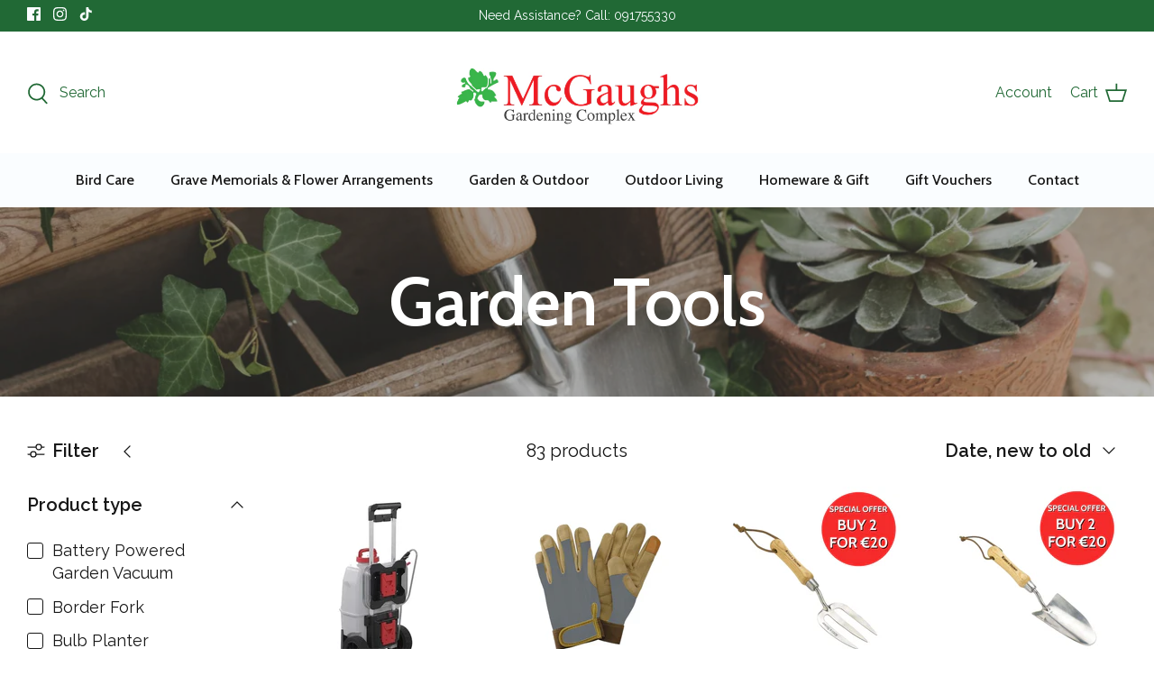

--- FILE ---
content_type: text/html; charset=utf-8
request_url: https://www.mcgaughs.com/collections/tools
body_size: 38465
content:
<!DOCTYPE html>
<html lang="en">
<head>

  <!-- Symmetry 5.0.1 -->

  <link rel="preload" href="//www.mcgaughs.com/cdn/shop/t/9/assets/styles.css?v=65959161754342007551766073818" as="style">
  <meta charset="utf-8" />
<meta name="viewport" content="width=device-width,initial-scale=1.0" />
<meta http-equiv="X-UA-Compatible" content="IE=edge">

<link rel="preconnect" href="https://cdn.shopify.com" crossorigin>
<link rel="preconnect" href="https://fonts.shopify.com" crossorigin>
<link rel="preconnect" href="https://monorail-edge.shopifysvc.com"><link rel="preload" as="font" href="//www.mcgaughs.com/cdn/fonts/raleway/raleway_n4.2c76ddd103ff0f30b1230f13e160330ff8b2c68a.woff2" type="font/woff2" crossorigin><link rel="preload" as="font" href="//www.mcgaughs.com/cdn/fonts/raleway/raleway_n7.740cf9e1e4566800071db82eeca3cca45f43ba63.woff2" type="font/woff2" crossorigin><link rel="preload" as="font" href="//www.mcgaughs.com/cdn/fonts/raleway/raleway_i4.aaa73a72f55a5e60da3e9a082717e1ed8f22f0a2.woff2" type="font/woff2" crossorigin><link rel="preload" as="font" href="//www.mcgaughs.com/cdn/fonts/raleway/raleway_i7.6d68e3c55f3382a6b4f1173686f538d89ce56dbc.woff2" type="font/woff2" crossorigin><link rel="preload" as="font" href="//www.mcgaughs.com/cdn/fonts/cabin/cabin_n5.0250ac238cfbbff14d3c16fcc89f227ca95d5c6f.woff2" type="font/woff2" crossorigin><link rel="preload" as="font" href="//www.mcgaughs.com/cdn/fonts/cabin/cabin_n6.c6b1e64927bbec1c65aab7077888fb033480c4f7.woff2" type="font/woff2" crossorigin><link rel="preload" as="font" href="//www.mcgaughs.com/cdn/fonts/arimo/arimo_n7.1d2d0638e6a1228d86beb0e10006e3280ccb2d04.woff2" type="font/woff2" crossorigin><link rel="preload" href="//www.mcgaughs.com/cdn/shop/t/9/assets/vendor.js?v=93785879233572968171670501100" as="script">
<link rel="preload" href="//www.mcgaughs.com/cdn/shop/t/9/assets/theme.js?v=7468568457722850681728907470" as="script"><link rel="canonical" href="https://www.mcgaughs.com/collections/tools" /><link rel="shortcut icon" href="//www.mcgaughs.com/cdn/shop/files/mcgaughs-web-2020_1_4c9a9661-8c7a-44c6-82bb-78921c1050be.png?v=1726841052" type="image/png" />
  <meta name="theme-color" content="#216935">

  <title>
    Garden Tools &ndash; McGaugh’s Gardening Complex
  </title>

  <meta property="og:site_name" content="McGaugh’s Gardening Complex">
<meta property="og:url" content="https://www.mcgaughs.com/collections/tools">
<meta property="og:title" content="Garden Tools">
<meta property="og:type" content="product.group">
<meta property="og:description" content="McGaughs Galway your one-stop garden centre for a wide range of products, plants, trees, shrubs, and garden furniture. Just 10 minutes from Galway city!"><meta property="og:image" content="http://www.mcgaughs.com/cdn/shop/collections/Untitled-21-01_81f26847-ba0a-4910-8898-3d0dfeca5991_1200x1200.png?v=1654854459">
  <meta property="og:image:secure_url" content="https://www.mcgaughs.com/cdn/shop/collections/Untitled-21-01_81f26847-ba0a-4910-8898-3d0dfeca5991_1200x1200.png?v=1654854459">
  <meta property="og:image:width" content="2560">
  <meta property="og:image:height" content="2367"><meta name="twitter:card" content="summary_large_image">
<meta name="twitter:title" content="Garden Tools">
<meta name="twitter:description" content="McGaughs Galway your one-stop garden centre for a wide range of products, plants, trees, shrubs, and garden furniture. Just 10 minutes from Galway city!">


  <link href="//www.mcgaughs.com/cdn/shop/t/9/assets/styles.css?v=65959161754342007551766073818" rel="stylesheet" type="text/css" media="all" />

  <script>
    window.theme = window.theme || {};
    theme.money_format = "€{{amount}}";
    theme.strings = {
      previous: "Previous",
      next: "Next",
      addressError: "Error looking up that address",
      addressNoResults: "No results for that address",
      addressQueryLimit: "You have exceeded the Google API usage limit. Consider upgrading to a \u003ca href=\"https:\/\/developers.google.com\/maps\/premium\/usage-limits\"\u003ePremium Plan\u003c\/a\u003e.",
      authError: "There was a problem authenticating your Google Maps API Key.",
      icon_labels_left: "Left",
      icon_labels_right: "Right",
      icon_labels_down: "Down",
      icon_labels_close: "Close",
      icon_labels_plus: "Plus",
      cart_terms_confirmation: "You must agree to the terms and conditions before continuing.",
      products_listing_from: "From",
      layout_live_search_see_all: "See all results",
      products_product_add_to_cart: "Add to Cart",
      products_variant_no_stock: "Sold out",
      products_variant_non_existent: "Unavailable",
      onlyXLeft: "[[ quantity ]] in stock",
      products_product_unit_price_separator: " \/ ",
      general_navigation_menu_toggle_aria_label: "Toggle menu",
      general_accessibility_labels_close: "Close",
      products_added_notification_title: "Just added",
      products_added_notification_item: "Item",
      products_added_notification_unit_price: "Item price",
      products_added_notification_quantity: "Qty",
      products_added_notification_total_price: "Total price",
      products_added_notification_shipping_note: "Excl. shipping",
      products_added_notification_keep_shopping: "Keep Shopping",
      products_added_notification_cart: "Cart",
      products_product_adding_to_cart: "Adding",
      products_product_added_to_cart: "Added to cart",
      products_product_unit_price_separator: " \/ ",
      products_added_notification_subtotal: "Subtotal",
      products_labels_sold_out: "Sold Out",
      products_labels_sale: "Sale",
      products_labels_percent_reduction: "[[ amount ]]% off",
      products_labels_value_reduction_html: "[[ amount ]] off",
      products_product_preorder: "Pre-order",
      general_quick_search_pages: "Pages",
      general_quick_search_no_results: "Sorry, we couldn\u0026#39;t find any results",
      collections_general_see_all_subcollections: "See all..."
    };
    theme.routes = {
      search_url: '/search',
      cart_url: '/cart',
      cart_add_url: '/cart/add',
      cart_change_url: '/cart/change'
    };
    theme.settings = {
      cart_type: "drawer",
      quickbuy_style: "button"
    };
    document.documentElement.classList.add('js');
  </script>

  <script>window.performance && window.performance.mark && window.performance.mark('shopify.content_for_header.start');</script><meta name="google-site-verification" content="8Kbn3dSJJRR7aNqJEEgBKZAWHSySU1m-q4DOTOreEwQ">
<meta name="facebook-domain-verification" content="7rwkeuydfc1cnpl72v1lcb69t2ap6f">
<meta id="shopify-digital-wallet" name="shopify-digital-wallet" content="/55306092614/digital_wallets/dialog">
<meta name="shopify-checkout-api-token" content="8cae916465f968d47bc1de22e4dc78ad">
<link rel="alternate" type="application/atom+xml" title="Feed" href="/collections/tools.atom" />
<link rel="next" href="/collections/tools?page=2">
<link rel="alternate" type="application/json+oembed" href="https://www.mcgaughs.com/collections/tools.oembed">
<script async="async" src="/checkouts/internal/preloads.js?locale=en-IE"></script>
<link rel="preconnect" href="https://shop.app" crossorigin="anonymous">
<script async="async" src="https://shop.app/checkouts/internal/preloads.js?locale=en-IE&shop_id=55306092614" crossorigin="anonymous"></script>
<script id="apple-pay-shop-capabilities" type="application/json">{"shopId":55306092614,"countryCode":"IE","currencyCode":"EUR","merchantCapabilities":["supports3DS"],"merchantId":"gid:\/\/shopify\/Shop\/55306092614","merchantName":"McGaugh’s Gardening Complex","requiredBillingContactFields":["postalAddress","email","phone"],"requiredShippingContactFields":["postalAddress","email","phone"],"shippingType":"shipping","supportedNetworks":["visa","maestro","masterCard","amex"],"total":{"type":"pending","label":"McGaugh’s Gardening Complex","amount":"1.00"},"shopifyPaymentsEnabled":true,"supportsSubscriptions":true}</script>
<script id="shopify-features" type="application/json">{"accessToken":"8cae916465f968d47bc1de22e4dc78ad","betas":["rich-media-storefront-analytics"],"domain":"www.mcgaughs.com","predictiveSearch":true,"shopId":55306092614,"locale":"en"}</script>
<script>var Shopify = Shopify || {};
Shopify.shop = "mcgaughs.myshopify.com";
Shopify.locale = "en";
Shopify.currency = {"active":"EUR","rate":"1.0"};
Shopify.country = "IE";
Shopify.theme = {"name":"mcgaughs","id":123662008390,"schema_name":"Rathwood Theme","schema_version":"5.0.1","theme_store_id":null,"role":"main"};
Shopify.theme.handle = "null";
Shopify.theme.style = {"id":null,"handle":null};
Shopify.cdnHost = "www.mcgaughs.com/cdn";
Shopify.routes = Shopify.routes || {};
Shopify.routes.root = "/";</script>
<script type="module">!function(o){(o.Shopify=o.Shopify||{}).modules=!0}(window);</script>
<script>!function(o){function n(){var o=[];function n(){o.push(Array.prototype.slice.apply(arguments))}return n.q=o,n}var t=o.Shopify=o.Shopify||{};t.loadFeatures=n(),t.autoloadFeatures=n()}(window);</script>
<script>
  window.ShopifyPay = window.ShopifyPay || {};
  window.ShopifyPay.apiHost = "shop.app\/pay";
  window.ShopifyPay.redirectState = null;
</script>
<script id="shop-js-analytics" type="application/json">{"pageType":"collection"}</script>
<script defer="defer" async type="module" src="//www.mcgaughs.com/cdn/shopifycloud/shop-js/modules/v2/client.init-shop-cart-sync_BdyHc3Nr.en.esm.js"></script>
<script defer="defer" async type="module" src="//www.mcgaughs.com/cdn/shopifycloud/shop-js/modules/v2/chunk.common_Daul8nwZ.esm.js"></script>
<script type="module">
  await import("//www.mcgaughs.com/cdn/shopifycloud/shop-js/modules/v2/client.init-shop-cart-sync_BdyHc3Nr.en.esm.js");
await import("//www.mcgaughs.com/cdn/shopifycloud/shop-js/modules/v2/chunk.common_Daul8nwZ.esm.js");

  window.Shopify.SignInWithShop?.initShopCartSync?.({"fedCMEnabled":true,"windoidEnabled":true});

</script>
<script>
  window.Shopify = window.Shopify || {};
  if (!window.Shopify.featureAssets) window.Shopify.featureAssets = {};
  window.Shopify.featureAssets['shop-js'] = {"shop-cart-sync":["modules/v2/client.shop-cart-sync_QYOiDySF.en.esm.js","modules/v2/chunk.common_Daul8nwZ.esm.js"],"init-fed-cm":["modules/v2/client.init-fed-cm_DchLp9rc.en.esm.js","modules/v2/chunk.common_Daul8nwZ.esm.js"],"shop-button":["modules/v2/client.shop-button_OV7bAJc5.en.esm.js","modules/v2/chunk.common_Daul8nwZ.esm.js"],"init-windoid":["modules/v2/client.init-windoid_DwxFKQ8e.en.esm.js","modules/v2/chunk.common_Daul8nwZ.esm.js"],"shop-cash-offers":["modules/v2/client.shop-cash-offers_DWtL6Bq3.en.esm.js","modules/v2/chunk.common_Daul8nwZ.esm.js","modules/v2/chunk.modal_CQq8HTM6.esm.js"],"shop-toast-manager":["modules/v2/client.shop-toast-manager_CX9r1SjA.en.esm.js","modules/v2/chunk.common_Daul8nwZ.esm.js"],"init-shop-email-lookup-coordinator":["modules/v2/client.init-shop-email-lookup-coordinator_UhKnw74l.en.esm.js","modules/v2/chunk.common_Daul8nwZ.esm.js"],"pay-button":["modules/v2/client.pay-button_DzxNnLDY.en.esm.js","modules/v2/chunk.common_Daul8nwZ.esm.js"],"avatar":["modules/v2/client.avatar_BTnouDA3.en.esm.js"],"init-shop-cart-sync":["modules/v2/client.init-shop-cart-sync_BdyHc3Nr.en.esm.js","modules/v2/chunk.common_Daul8nwZ.esm.js"],"shop-login-button":["modules/v2/client.shop-login-button_D8B466_1.en.esm.js","modules/v2/chunk.common_Daul8nwZ.esm.js","modules/v2/chunk.modal_CQq8HTM6.esm.js"],"init-customer-accounts-sign-up":["modules/v2/client.init-customer-accounts-sign-up_C8fpPm4i.en.esm.js","modules/v2/client.shop-login-button_D8B466_1.en.esm.js","modules/v2/chunk.common_Daul8nwZ.esm.js","modules/v2/chunk.modal_CQq8HTM6.esm.js"],"init-shop-for-new-customer-accounts":["modules/v2/client.init-shop-for-new-customer-accounts_CVTO0Ztu.en.esm.js","modules/v2/client.shop-login-button_D8B466_1.en.esm.js","modules/v2/chunk.common_Daul8nwZ.esm.js","modules/v2/chunk.modal_CQq8HTM6.esm.js"],"init-customer-accounts":["modules/v2/client.init-customer-accounts_dRgKMfrE.en.esm.js","modules/v2/client.shop-login-button_D8B466_1.en.esm.js","modules/v2/chunk.common_Daul8nwZ.esm.js","modules/v2/chunk.modal_CQq8HTM6.esm.js"],"shop-follow-button":["modules/v2/client.shop-follow-button_CkZpjEct.en.esm.js","modules/v2/chunk.common_Daul8nwZ.esm.js","modules/v2/chunk.modal_CQq8HTM6.esm.js"],"lead-capture":["modules/v2/client.lead-capture_BntHBhfp.en.esm.js","modules/v2/chunk.common_Daul8nwZ.esm.js","modules/v2/chunk.modal_CQq8HTM6.esm.js"],"checkout-modal":["modules/v2/client.checkout-modal_CfxcYbTm.en.esm.js","modules/v2/chunk.common_Daul8nwZ.esm.js","modules/v2/chunk.modal_CQq8HTM6.esm.js"],"shop-login":["modules/v2/client.shop-login_Da4GZ2H6.en.esm.js","modules/v2/chunk.common_Daul8nwZ.esm.js","modules/v2/chunk.modal_CQq8HTM6.esm.js"],"payment-terms":["modules/v2/client.payment-terms_MV4M3zvL.en.esm.js","modules/v2/chunk.common_Daul8nwZ.esm.js","modules/v2/chunk.modal_CQq8HTM6.esm.js"]};
</script>
<script>(function() {
  var isLoaded = false;
  function asyncLoad() {
    if (isLoaded) return;
    isLoaded = true;
    var urls = ["https:\/\/widget.tagembed.com\/embed.min.js?shop=mcgaughs.myshopify.com"];
    for (var i = 0; i < urls.length; i++) {
      var s = document.createElement('script');
      s.type = 'text/javascript';
      s.async = true;
      s.src = urls[i];
      var x = document.getElementsByTagName('script')[0];
      x.parentNode.insertBefore(s, x);
    }
  };
  if(window.attachEvent) {
    window.attachEvent('onload', asyncLoad);
  } else {
    window.addEventListener('load', asyncLoad, false);
  }
})();</script>
<script id="__st">var __st={"a":55306092614,"offset":0,"reqid":"8ddc1ee1-eeb1-4cd9-9390-0ae4180086ac-1768967716","pageurl":"www.mcgaughs.com\/collections\/tools","u":"2b688e47f1db","p":"collection","rtyp":"collection","rid":263459471430};</script>
<script>window.ShopifyPaypalV4VisibilityTracking = true;</script>
<script id="captcha-bootstrap">!function(){'use strict';const t='contact',e='account',n='new_comment',o=[[t,t],['blogs',n],['comments',n],[t,'customer']],c=[[e,'customer_login'],[e,'guest_login'],[e,'recover_customer_password'],[e,'create_customer']],r=t=>t.map((([t,e])=>`form[action*='/${t}']:not([data-nocaptcha='true']) input[name='form_type'][value='${e}']`)).join(','),a=t=>()=>t?[...document.querySelectorAll(t)].map((t=>t.form)):[];function s(){const t=[...o],e=r(t);return a(e)}const i='password',u='form_key',d=['recaptcha-v3-token','g-recaptcha-response','h-captcha-response',i],f=()=>{try{return window.sessionStorage}catch{return}},m='__shopify_v',_=t=>t.elements[u];function p(t,e,n=!1){try{const o=window.sessionStorage,c=JSON.parse(o.getItem(e)),{data:r}=function(t){const{data:e,action:n}=t;return t[m]||n?{data:e,action:n}:{data:t,action:n}}(c);for(const[e,n]of Object.entries(r))t.elements[e]&&(t.elements[e].value=n);n&&o.removeItem(e)}catch(o){console.error('form repopulation failed',{error:o})}}const l='form_type',E='cptcha';function T(t){t.dataset[E]=!0}const w=window,h=w.document,L='Shopify',v='ce_forms',y='captcha';let A=!1;((t,e)=>{const n=(g='f06e6c50-85a8-45c8-87d0-21a2b65856fe',I='https://cdn.shopify.com/shopifycloud/storefront-forms-hcaptcha/ce_storefront_forms_captcha_hcaptcha.v1.5.2.iife.js',D={infoText:'Protected by hCaptcha',privacyText:'Privacy',termsText:'Terms'},(t,e,n)=>{const o=w[L][v],c=o.bindForm;if(c)return c(t,g,e,D).then(n);var r;o.q.push([[t,g,e,D],n]),r=I,A||(h.body.append(Object.assign(h.createElement('script'),{id:'captcha-provider',async:!0,src:r})),A=!0)});var g,I,D;w[L]=w[L]||{},w[L][v]=w[L][v]||{},w[L][v].q=[],w[L][y]=w[L][y]||{},w[L][y].protect=function(t,e){n(t,void 0,e),T(t)},Object.freeze(w[L][y]),function(t,e,n,w,h,L){const[v,y,A,g]=function(t,e,n){const i=e?o:[],u=t?c:[],d=[...i,...u],f=r(d),m=r(i),_=r(d.filter((([t,e])=>n.includes(e))));return[a(f),a(m),a(_),s()]}(w,h,L),I=t=>{const e=t.target;return e instanceof HTMLFormElement?e:e&&e.form},D=t=>v().includes(t);t.addEventListener('submit',(t=>{const e=I(t);if(!e)return;const n=D(e)&&!e.dataset.hcaptchaBound&&!e.dataset.recaptchaBound,o=_(e),c=g().includes(e)&&(!o||!o.value);(n||c)&&t.preventDefault(),c&&!n&&(function(t){try{if(!f())return;!function(t){const e=f();if(!e)return;const n=_(t);if(!n)return;const o=n.value;o&&e.removeItem(o)}(t);const e=Array.from(Array(32),(()=>Math.random().toString(36)[2])).join('');!function(t,e){_(t)||t.append(Object.assign(document.createElement('input'),{type:'hidden',name:u})),t.elements[u].value=e}(t,e),function(t,e){const n=f();if(!n)return;const o=[...t.querySelectorAll(`input[type='${i}']`)].map((({name:t})=>t)),c=[...d,...o],r={};for(const[a,s]of new FormData(t).entries())c.includes(a)||(r[a]=s);n.setItem(e,JSON.stringify({[m]:1,action:t.action,data:r}))}(t,e)}catch(e){console.error('failed to persist form',e)}}(e),e.submit())}));const S=(t,e)=>{t&&!t.dataset[E]&&(n(t,e.some((e=>e===t))),T(t))};for(const o of['focusin','change'])t.addEventListener(o,(t=>{const e=I(t);D(e)&&S(e,y())}));const B=e.get('form_key'),M=e.get(l),P=B&&M;t.addEventListener('DOMContentLoaded',(()=>{const t=y();if(P)for(const e of t)e.elements[l].value===M&&p(e,B);[...new Set([...A(),...v().filter((t=>'true'===t.dataset.shopifyCaptcha))])].forEach((e=>S(e,t)))}))}(h,new URLSearchParams(w.location.search),n,t,e,['guest_login'])})(!0,!0)}();</script>
<script integrity="sha256-4kQ18oKyAcykRKYeNunJcIwy7WH5gtpwJnB7kiuLZ1E=" data-source-attribution="shopify.loadfeatures" defer="defer" src="//www.mcgaughs.com/cdn/shopifycloud/storefront/assets/storefront/load_feature-a0a9edcb.js" crossorigin="anonymous"></script>
<script crossorigin="anonymous" defer="defer" src="//www.mcgaughs.com/cdn/shopifycloud/storefront/assets/shopify_pay/storefront-65b4c6d7.js?v=20250812"></script>
<script data-source-attribution="shopify.dynamic_checkout.dynamic.init">var Shopify=Shopify||{};Shopify.PaymentButton=Shopify.PaymentButton||{isStorefrontPortableWallets:!0,init:function(){window.Shopify.PaymentButton.init=function(){};var t=document.createElement("script");t.src="https://www.mcgaughs.com/cdn/shopifycloud/portable-wallets/latest/portable-wallets.en.js",t.type="module",document.head.appendChild(t)}};
</script>
<script data-source-attribution="shopify.dynamic_checkout.buyer_consent">
  function portableWalletsHideBuyerConsent(e){var t=document.getElementById("shopify-buyer-consent"),n=document.getElementById("shopify-subscription-policy-button");t&&n&&(t.classList.add("hidden"),t.setAttribute("aria-hidden","true"),n.removeEventListener("click",e))}function portableWalletsShowBuyerConsent(e){var t=document.getElementById("shopify-buyer-consent"),n=document.getElementById("shopify-subscription-policy-button");t&&n&&(t.classList.remove("hidden"),t.removeAttribute("aria-hidden"),n.addEventListener("click",e))}window.Shopify?.PaymentButton&&(window.Shopify.PaymentButton.hideBuyerConsent=portableWalletsHideBuyerConsent,window.Shopify.PaymentButton.showBuyerConsent=portableWalletsShowBuyerConsent);
</script>
<script data-source-attribution="shopify.dynamic_checkout.cart.bootstrap">document.addEventListener("DOMContentLoaded",(function(){function t(){return document.querySelector("shopify-accelerated-checkout-cart, shopify-accelerated-checkout")}if(t())Shopify.PaymentButton.init();else{new MutationObserver((function(e,n){t()&&(Shopify.PaymentButton.init(),n.disconnect())})).observe(document.body,{childList:!0,subtree:!0})}}));
</script>
<link id="shopify-accelerated-checkout-styles" rel="stylesheet" media="screen" href="https://www.mcgaughs.com/cdn/shopifycloud/portable-wallets/latest/accelerated-checkout-backwards-compat.css" crossorigin="anonymous">
<style id="shopify-accelerated-checkout-cart">
        #shopify-buyer-consent {
  margin-top: 1em;
  display: inline-block;
  width: 100%;
}

#shopify-buyer-consent.hidden {
  display: none;
}

#shopify-subscription-policy-button {
  background: none;
  border: none;
  padding: 0;
  text-decoration: underline;
  font-size: inherit;
  cursor: pointer;
}

#shopify-subscription-policy-button::before {
  box-shadow: none;
}

      </style>

<script>window.performance && window.performance.mark && window.performance.mark('shopify.content_for_header.end');</script>
<!-- BEGIN app block: shopify://apps/klaviyo-email-marketing-sms/blocks/klaviyo-onsite-embed/2632fe16-c075-4321-a88b-50b567f42507 -->












  <script async src="https://static.klaviyo.com/onsite/js/Ysa26Z/klaviyo.js?company_id=Ysa26Z"></script>
  <script>!function(){if(!window.klaviyo){window._klOnsite=window._klOnsite||[];try{window.klaviyo=new Proxy({},{get:function(n,i){return"push"===i?function(){var n;(n=window._klOnsite).push.apply(n,arguments)}:function(){for(var n=arguments.length,o=new Array(n),w=0;w<n;w++)o[w]=arguments[w];var t="function"==typeof o[o.length-1]?o.pop():void 0,e=new Promise((function(n){window._klOnsite.push([i].concat(o,[function(i){t&&t(i),n(i)}]))}));return e}}})}catch(n){window.klaviyo=window.klaviyo||[],window.klaviyo.push=function(){var n;(n=window._klOnsite).push.apply(n,arguments)}}}}();</script>

  




  <script>
    window.klaviyoReviewsProductDesignMode = false
  </script>







<!-- END app block --><script src="https://cdn.shopify.com/extensions/019b7cd0-6587-73c3-9937-bcc2249fa2c4/lb-upsell-227/assets/lb-selleasy.js" type="text/javascript" defer="defer"></script>
<link href="https://monorail-edge.shopifysvc.com" rel="dns-prefetch">
<script>(function(){if ("sendBeacon" in navigator && "performance" in window) {try {var session_token_from_headers = performance.getEntriesByType('navigation')[0].serverTiming.find(x => x.name == '_s').description;} catch {var session_token_from_headers = undefined;}var session_cookie_matches = document.cookie.match(/_shopify_s=([^;]*)/);var session_token_from_cookie = session_cookie_matches && session_cookie_matches.length === 2 ? session_cookie_matches[1] : "";var session_token = session_token_from_headers || session_token_from_cookie || "";function handle_abandonment_event(e) {var entries = performance.getEntries().filter(function(entry) {return /monorail-edge.shopifysvc.com/.test(entry.name);});if (!window.abandonment_tracked && entries.length === 0) {window.abandonment_tracked = true;var currentMs = Date.now();var navigation_start = performance.timing.navigationStart;var payload = {shop_id: 55306092614,url: window.location.href,navigation_start,duration: currentMs - navigation_start,session_token,page_type: "collection"};window.navigator.sendBeacon("https://monorail-edge.shopifysvc.com/v1/produce", JSON.stringify({schema_id: "online_store_buyer_site_abandonment/1.1",payload: payload,metadata: {event_created_at_ms: currentMs,event_sent_at_ms: currentMs}}));}}window.addEventListener('pagehide', handle_abandonment_event);}}());</script>
<script id="web-pixels-manager-setup">(function e(e,d,r,n,o){if(void 0===o&&(o={}),!Boolean(null===(a=null===(i=window.Shopify)||void 0===i?void 0:i.analytics)||void 0===a?void 0:a.replayQueue)){var i,a;window.Shopify=window.Shopify||{};var t=window.Shopify;t.analytics=t.analytics||{};var s=t.analytics;s.replayQueue=[],s.publish=function(e,d,r){return s.replayQueue.push([e,d,r]),!0};try{self.performance.mark("wpm:start")}catch(e){}var l=function(){var e={modern:/Edge?\/(1{2}[4-9]|1[2-9]\d|[2-9]\d{2}|\d{4,})\.\d+(\.\d+|)|Firefox\/(1{2}[4-9]|1[2-9]\d|[2-9]\d{2}|\d{4,})\.\d+(\.\d+|)|Chrom(ium|e)\/(9{2}|\d{3,})\.\d+(\.\d+|)|(Maci|X1{2}).+ Version\/(15\.\d+|(1[6-9]|[2-9]\d|\d{3,})\.\d+)([,.]\d+|)( \(\w+\)|)( Mobile\/\w+|) Safari\/|Chrome.+OPR\/(9{2}|\d{3,})\.\d+\.\d+|(CPU[ +]OS|iPhone[ +]OS|CPU[ +]iPhone|CPU IPhone OS|CPU iPad OS)[ +]+(15[._]\d+|(1[6-9]|[2-9]\d|\d{3,})[._]\d+)([._]\d+|)|Android:?[ /-](13[3-9]|1[4-9]\d|[2-9]\d{2}|\d{4,})(\.\d+|)(\.\d+|)|Android.+Firefox\/(13[5-9]|1[4-9]\d|[2-9]\d{2}|\d{4,})\.\d+(\.\d+|)|Android.+Chrom(ium|e)\/(13[3-9]|1[4-9]\d|[2-9]\d{2}|\d{4,})\.\d+(\.\d+|)|SamsungBrowser\/([2-9]\d|\d{3,})\.\d+/,legacy:/Edge?\/(1[6-9]|[2-9]\d|\d{3,})\.\d+(\.\d+|)|Firefox\/(5[4-9]|[6-9]\d|\d{3,})\.\d+(\.\d+|)|Chrom(ium|e)\/(5[1-9]|[6-9]\d|\d{3,})\.\d+(\.\d+|)([\d.]+$|.*Safari\/(?![\d.]+ Edge\/[\d.]+$))|(Maci|X1{2}).+ Version\/(10\.\d+|(1[1-9]|[2-9]\d|\d{3,})\.\d+)([,.]\d+|)( \(\w+\)|)( Mobile\/\w+|) Safari\/|Chrome.+OPR\/(3[89]|[4-9]\d|\d{3,})\.\d+\.\d+|(CPU[ +]OS|iPhone[ +]OS|CPU[ +]iPhone|CPU IPhone OS|CPU iPad OS)[ +]+(10[._]\d+|(1[1-9]|[2-9]\d|\d{3,})[._]\d+)([._]\d+|)|Android:?[ /-](13[3-9]|1[4-9]\d|[2-9]\d{2}|\d{4,})(\.\d+|)(\.\d+|)|Mobile Safari.+OPR\/([89]\d|\d{3,})\.\d+\.\d+|Android.+Firefox\/(13[5-9]|1[4-9]\d|[2-9]\d{2}|\d{4,})\.\d+(\.\d+|)|Android.+Chrom(ium|e)\/(13[3-9]|1[4-9]\d|[2-9]\d{2}|\d{4,})\.\d+(\.\d+|)|Android.+(UC? ?Browser|UCWEB|U3)[ /]?(15\.([5-9]|\d{2,})|(1[6-9]|[2-9]\d|\d{3,})\.\d+)\.\d+|SamsungBrowser\/(5\.\d+|([6-9]|\d{2,})\.\d+)|Android.+MQ{2}Browser\/(14(\.(9|\d{2,})|)|(1[5-9]|[2-9]\d|\d{3,})(\.\d+|))(\.\d+|)|K[Aa][Ii]OS\/(3\.\d+|([4-9]|\d{2,})\.\d+)(\.\d+|)/},d=e.modern,r=e.legacy,n=navigator.userAgent;return n.match(d)?"modern":n.match(r)?"legacy":"unknown"}(),u="modern"===l?"modern":"legacy",c=(null!=n?n:{modern:"",legacy:""})[u],f=function(e){return[e.baseUrl,"/wpm","/b",e.hashVersion,"modern"===e.buildTarget?"m":"l",".js"].join("")}({baseUrl:d,hashVersion:r,buildTarget:u}),m=function(e){var d=e.version,r=e.bundleTarget,n=e.surface,o=e.pageUrl,i=e.monorailEndpoint;return{emit:function(e){var a=e.status,t=e.errorMsg,s=(new Date).getTime(),l=JSON.stringify({metadata:{event_sent_at_ms:s},events:[{schema_id:"web_pixels_manager_load/3.1",payload:{version:d,bundle_target:r,page_url:o,status:a,surface:n,error_msg:t},metadata:{event_created_at_ms:s}}]});if(!i)return console&&console.warn&&console.warn("[Web Pixels Manager] No Monorail endpoint provided, skipping logging."),!1;try{return self.navigator.sendBeacon.bind(self.navigator)(i,l)}catch(e){}var u=new XMLHttpRequest;try{return u.open("POST",i,!0),u.setRequestHeader("Content-Type","text/plain"),u.send(l),!0}catch(e){return console&&console.warn&&console.warn("[Web Pixels Manager] Got an unhandled error while logging to Monorail."),!1}}}}({version:r,bundleTarget:l,surface:e.surface,pageUrl:self.location.href,monorailEndpoint:e.monorailEndpoint});try{o.browserTarget=l,function(e){var d=e.src,r=e.async,n=void 0===r||r,o=e.onload,i=e.onerror,a=e.sri,t=e.scriptDataAttributes,s=void 0===t?{}:t,l=document.createElement("script"),u=document.querySelector("head"),c=document.querySelector("body");if(l.async=n,l.src=d,a&&(l.integrity=a,l.crossOrigin="anonymous"),s)for(var f in s)if(Object.prototype.hasOwnProperty.call(s,f))try{l.dataset[f]=s[f]}catch(e){}if(o&&l.addEventListener("load",o),i&&l.addEventListener("error",i),u)u.appendChild(l);else{if(!c)throw new Error("Did not find a head or body element to append the script");c.appendChild(l)}}({src:f,async:!0,onload:function(){if(!function(){var e,d;return Boolean(null===(d=null===(e=window.Shopify)||void 0===e?void 0:e.analytics)||void 0===d?void 0:d.initialized)}()){var d=window.webPixelsManager.init(e)||void 0;if(d){var r=window.Shopify.analytics;r.replayQueue.forEach((function(e){var r=e[0],n=e[1],o=e[2];d.publishCustomEvent(r,n,o)})),r.replayQueue=[],r.publish=d.publishCustomEvent,r.visitor=d.visitor,r.initialized=!0}}},onerror:function(){return m.emit({status:"failed",errorMsg:"".concat(f," has failed to load")})},sri:function(e){var d=/^sha384-[A-Za-z0-9+/=]+$/;return"string"==typeof e&&d.test(e)}(c)?c:"",scriptDataAttributes:o}),m.emit({status:"loading"})}catch(e){m.emit({status:"failed",errorMsg:(null==e?void 0:e.message)||"Unknown error"})}}})({shopId: 55306092614,storefrontBaseUrl: "https://www.mcgaughs.com",extensionsBaseUrl: "https://extensions.shopifycdn.com/cdn/shopifycloud/web-pixels-manager",monorailEndpoint: "https://monorail-edge.shopifysvc.com/unstable/produce_batch",surface: "storefront-renderer",enabledBetaFlags: ["2dca8a86"],webPixelsConfigList: [{"id":"3118104925","configuration":"{\"accountID\":\"Ysa26Z\",\"webPixelConfig\":\"eyJlbmFibGVBZGRlZFRvQ2FydEV2ZW50cyI6IHRydWV9\"}","eventPayloadVersion":"v1","runtimeContext":"STRICT","scriptVersion":"524f6c1ee37bacdca7657a665bdca589","type":"APP","apiClientId":123074,"privacyPurposes":["ANALYTICS","MARKETING"],"dataSharingAdjustments":{"protectedCustomerApprovalScopes":["read_customer_address","read_customer_email","read_customer_name","read_customer_personal_data","read_customer_phone"]}},{"id":"981434717","configuration":"{\"config\":\"{\\\"pixel_id\\\":\\\"AW-11446789487\\\",\\\"google_tag_ids\\\":[\\\"AW-11446789487\\\",\\\"GT-5R3FZJJ\\\"],\\\"target_country\\\":\\\"IE\\\",\\\"gtag_events\\\":[{\\\"type\\\":\\\"search\\\",\\\"action_label\\\":\\\"AW-11446789487\\\/d_YxCLanuYAZEO_KoNIq\\\"},{\\\"type\\\":\\\"begin_checkout\\\",\\\"action_label\\\":\\\"AW-11446789487\\\/O19HCNOsuYAZEO_KoNIq\\\"},{\\\"type\\\":\\\"view_item\\\",\\\"action_label\\\":[\\\"AW-11446789487\\\/QE-SCLOnuYAZEO_KoNIq\\\",\\\"MC-QLGGQKQTXR\\\"]},{\\\"type\\\":\\\"purchase\\\",\\\"action_label\\\":[\\\"AW-11446789487\\\/idG7CK2nuYAZEO_KoNIq\\\",\\\"MC-QLGGQKQTXR\\\"]},{\\\"type\\\":\\\"page_view\\\",\\\"action_label\\\":[\\\"AW-11446789487\\\/17OhCLCnuYAZEO_KoNIq\\\",\\\"MC-QLGGQKQTXR\\\"]},{\\\"type\\\":\\\"add_payment_info\\\",\\\"action_label\\\":\\\"AW-11446789487\\\/shaiCNasuYAZEO_KoNIq\\\"},{\\\"type\\\":\\\"add_to_cart\\\",\\\"action_label\\\":\\\"AW-11446789487\\\/HbCiCLmnuYAZEO_KoNIq\\\"}],\\\"enable_monitoring_mode\\\":false}\"}","eventPayloadVersion":"v1","runtimeContext":"OPEN","scriptVersion":"b2a88bafab3e21179ed38636efcd8a93","type":"APP","apiClientId":1780363,"privacyPurposes":[],"dataSharingAdjustments":{"protectedCustomerApprovalScopes":["read_customer_address","read_customer_email","read_customer_name","read_customer_personal_data","read_customer_phone"]}},{"id":"167870813","eventPayloadVersion":"v1","runtimeContext":"LAX","scriptVersion":"1","type":"CUSTOM","privacyPurposes":["ANALYTICS"],"name":"Google Analytics tag (migrated)"},{"id":"shopify-app-pixel","configuration":"{}","eventPayloadVersion":"v1","runtimeContext":"STRICT","scriptVersion":"0450","apiClientId":"shopify-pixel","type":"APP","privacyPurposes":["ANALYTICS","MARKETING"]},{"id":"shopify-custom-pixel","eventPayloadVersion":"v1","runtimeContext":"LAX","scriptVersion":"0450","apiClientId":"shopify-pixel","type":"CUSTOM","privacyPurposes":["ANALYTICS","MARKETING"]}],isMerchantRequest: false,initData: {"shop":{"name":"McGaugh’s Gardening Complex","paymentSettings":{"currencyCode":"EUR"},"myshopifyDomain":"mcgaughs.myshopify.com","countryCode":"IE","storefrontUrl":"https:\/\/www.mcgaughs.com"},"customer":null,"cart":null,"checkout":null,"productVariants":[],"purchasingCompany":null},},"https://www.mcgaughs.com/cdn","fcfee988w5aeb613cpc8e4bc33m6693e112",{"modern":"","legacy":""},{"shopId":"55306092614","storefrontBaseUrl":"https:\/\/www.mcgaughs.com","extensionBaseUrl":"https:\/\/extensions.shopifycdn.com\/cdn\/shopifycloud\/web-pixels-manager","surface":"storefront-renderer","enabledBetaFlags":"[\"2dca8a86\"]","isMerchantRequest":"false","hashVersion":"fcfee988w5aeb613cpc8e4bc33m6693e112","publish":"custom","events":"[[\"page_viewed\",{}],[\"collection_viewed\",{\"collection\":{\"id\":\"263459471430\",\"title\":\"Garden Tools\",\"productVariants\":[{\"price\":{\"amount\":399.0,\"currencyCode\":\"EUR\"},\"product\":{\"title\":\"Pulmic Industrial 35L Wheeled With 2 Batteries \u0026 Charger Included\",\"vendor\":\"McGaugh’s Gardening Complex\",\"id\":\"15739826897245\",\"untranslatedTitle\":\"Pulmic Industrial 35L Wheeled With 2 Batteries \u0026 Charger Included\",\"url\":\"\/products\/pulmic-industrial-35l-wheeled-with-2-batteries-charger-included\",\"type\":\"Sprayer\"},\"id\":\"62533462983005\",\"image\":{\"src\":\"\/\/www.mcgaughs.com\/cdn\/shop\/files\/PulmicIndustrial35LWheeledWith2Batteries_ChargerIncluded_2.jpg?v=1762867622\"},\"sku\":\"79002\",\"title\":\"Default Title\",\"untranslatedTitle\":\"Default Title\"},{\"price\":{\"amount\":13.95,\"currencyCode\":\"EUR\"},\"product\":{\"title\":\"Kent \u0026 Stowe Premium Comfort Gloves\",\"vendor\":\"Kent \u0026 Stowe\",\"id\":\"15732944863581\",\"untranslatedTitle\":\"Kent \u0026 Stowe Premium Comfort Gloves\",\"url\":\"\/products\/kent-stowe-premium-comfort-gloves\",\"type\":\"Hand Fork\"},\"id\":\"62501086560605\",\"image\":{\"src\":\"\/\/www.mcgaughs.com\/cdn\/shop\/files\/Kent_Stowe_Premium_Comfort_Gloves_Medium_3.jpg?v=1762521428\"},\"sku\":\"78973\",\"title\":\"Medium\",\"untranslatedTitle\":\"Medium\"},{\"price\":{\"amount\":13.95,\"currencyCode\":\"EUR\"},\"product\":{\"title\":\"Kent \u0026 Stowe Stainless Steel Hand Fork\",\"vendor\":\"Kent \u0026 Stowe\",\"id\":\"15732928938333\",\"untranslatedTitle\":\"Kent \u0026 Stowe Stainless Steel Hand Fork\",\"url\":\"\/products\/kent-stowe-stainless-steel-hand-fork\",\"type\":\"Hand Fork\"},\"id\":\"62500841554269\",\"image\":{\"src\":\"\/\/www.mcgaughs.com\/cdn\/shop\/files\/Kent_Stowe_Stainless_Steel_Hand_Fork_4.jpg?v=1762522341\"},\"sku\":\"58099\",\"title\":\"Default Title\",\"untranslatedTitle\":\"Default Title\"},{\"price\":{\"amount\":13.95,\"currencyCode\":\"EUR\"},\"product\":{\"title\":\"Kent \u0026 Stowe Stainless Steel Hand Trowel\",\"vendor\":\"Kent \u0026 Stowe\",\"id\":\"15732910686557\",\"untranslatedTitle\":\"Kent \u0026 Stowe Stainless Steel Hand Trowel\",\"url\":\"\/products\/kent-stowe-stainless-steel-hand-trowel\",\"type\":\"Hand Trowel\"},\"id\":\"62500735222109\",\"image\":{\"src\":\"\/\/www.mcgaughs.com\/cdn\/shop\/files\/Kent_Stowe_Stainless_Steel_Hand_Fork_5.jpg?v=1762522377\"},\"sku\":\"58096\",\"title\":\"Default Title\",\"untranslatedTitle\":\"Default Title\"},{\"price\":{\"amount\":24.95,\"currencyCode\":\"EUR\"},\"product\":{\"title\":\"Broom Rake\",\"vendor\":\"McGaugh’s Gardening Complex\",\"id\":\"15696634347869\",\"untranslatedTitle\":\"Broom Rake\",\"url\":\"\/products\/broom-rake\",\"type\":\"Rake\"},\"id\":\"58818010251613\",\"image\":{\"src\":\"\/\/www.mcgaughs.com\/cdn\/shop\/files\/BroomRake_1.jpg?v=1760704697\"},\"sku\":\"73593\",\"title\":\"Default Title\",\"untranslatedTitle\":\"Default Title\"},{\"price\":{\"amount\":2.95,\"currencyCode\":\"EUR\"},\"product\":{\"title\":\"Compost Scoop Green\",\"vendor\":\"Garland\",\"id\":\"15693357744477\",\"untranslatedTitle\":\"Compost Scoop Green\",\"url\":\"\/products\/compost-scoop-green\",\"type\":\"Garden Accessories\"},\"id\":\"58801393566045\",\"image\":{\"src\":\"\/\/www.mcgaughs.com\/cdn\/shop\/files\/CompostScoopGreen.jpg?v=1760539891\"},\"sku\":\"78718\",\"title\":\"Default Title\",\"untranslatedTitle\":\"Default Title\"},{\"price\":{\"amount\":19.95,\"currencyCode\":\"EUR\"},\"product\":{\"title\":\"Super Tough Lawn Spike Shoes\",\"vendor\":\"Garland\",\"id\":\"15693331235165\",\"untranslatedTitle\":\"Super Tough Lawn Spike Shoes\",\"url\":\"\/products\/super-tough-lawn-spike-shoes\",\"type\":\"Garden Accessories\"},\"id\":\"58801342677341\",\"image\":{\"src\":\"\/\/www.mcgaughs.com\/cdn\/shop\/files\/SuperToughLawnSpikeShoes.jpg?v=1760539245\"},\"sku\":\"78716\",\"title\":\"Default Title\",\"untranslatedTitle\":\"Default Title\"},{\"price\":{\"amount\":2.95,\"currencyCode\":\"EUR\"},\"product\":{\"title\":\"Pet \u0026 Garden Scoop Green\",\"vendor\":\"Garland\",\"id\":\"15693308723549\",\"untranslatedTitle\":\"Pet \u0026 Garden Scoop Green\",\"url\":\"\/products\/pet-garden-scoop-green\",\"type\":\"Garden Accessories\"},\"id\":\"58801285661021\",\"image\":{\"src\":\"\/\/www.mcgaughs.com\/cdn\/shop\/files\/537c-w2010-pet-garden-scoop-green_1.jpg?v=1760538922\"},\"sku\":\"78717\",\"title\":\"Default Title\",\"untranslatedTitle\":\"Default Title\"},{\"price\":{\"amount\":9.95,\"currencyCode\":\"EUR\"},\"product\":{\"title\":\"Wire Fleece \u0026 Fabric Pegs\",\"vendor\":\"Garland\",\"id\":\"15693286080861\",\"untranslatedTitle\":\"Wire Fleece \u0026 Fabric Pegs\",\"url\":\"\/products\/wire-fleece-fabric-pegs\",\"type\":\"Garden Accessories\"},\"id\":\"58801247813981\",\"image\":{\"src\":\"\/\/www.mcgaughs.com\/cdn\/shop\/files\/w0884_wire_fleece_fabric_pegs_extra_value_pack_20_box.jpg?v=1760538579\"},\"sku\":\"78709\",\"title\":\"Default Title\",\"untranslatedTitle\":\"Default Title\"},{\"price\":{\"amount\":19.95,\"currencyCode\":\"EUR\"},\"product\":{\"title\":\"Gardeners Tool Belt\",\"vendor\":\"McGaugh’s Gardening Complex\",\"id\":\"15693254492509\",\"untranslatedTitle\":\"Gardeners Tool Belt\",\"url\":\"\/products\/gardeners-tool-belt-1\",\"type\":\"Tool Belt\"},\"id\":\"58801216291165\",\"image\":{\"src\":\"\/\/www.mcgaughs.com\/cdn\/shop\/files\/GardenersToolBelt.jpg?v=1760538351\"},\"sku\":\"55176\",\"title\":\"Default Title\",\"untranslatedTitle\":\"Default Title\"},{\"price\":{\"amount\":15.0,\"currencyCode\":\"EUR\"},\"product\":{\"title\":\"Mipex Weed Control Cover\",\"vendor\":\"McGaugh’s Gardening Complex\",\"id\":\"15690728669533\",\"untranslatedTitle\":\"Mipex Weed Control Cover\",\"url\":\"\/products\/mipex-weed-control-cover\",\"type\":\"Weed Control\"},\"id\":\"58792310702429\",\"image\":{\"src\":\"\/\/www.mcgaughs.com\/cdn\/shop\/files\/mypex-ground-cover-fabric-weed-suppressing-membrane.jpg?v=1760458660\"},\"sku\":\"47086\",\"title\":\"1m x 15m\",\"untranslatedTitle\":\"1m x 15m\"},{\"price\":{\"amount\":50.0,\"currencyCode\":\"EUR\"},\"product\":{\"title\":\"Windbreak\",\"vendor\":\"McGaugh’s Gardening Complex\",\"id\":\"15690699538781\",\"untranslatedTitle\":\"Windbreak\",\"url\":\"\/products\/windbreak\",\"type\":\"Windbreak\"},\"id\":\"58791999078749\",\"image\":{\"src\":\"\/\/www.mcgaughs.com\/cdn\/shop\/files\/Windbreakerforgarden.jpg?v=1760458338\"},\"sku\":\"30647\",\"title\":\"50m x 1m\",\"untranslatedTitle\":\"50m x 1m\"},{\"price\":{\"amount\":19.95,\"currencyCode\":\"EUR\"},\"product\":{\"title\":\"Easy Weeder Tool\",\"vendor\":\"Creative\",\"id\":\"15496818458973\",\"untranslatedTitle\":\"Easy Weeder Tool\",\"url\":\"\/products\/easy-weeder-tool\",\"type\":\"Garden Tools\"},\"id\":\"58026624090461\",\"image\":{\"src\":\"\/\/www.mcgaughs.com\/cdn\/shop\/files\/EasyWeeder.jpg?v=1752592398\"},\"sku\":\"65893\",\"title\":\"Default Title\",\"untranslatedTitle\":\"Default Title\"},{\"price\":{\"amount\":19.95,\"currencyCode\":\"EUR\"},\"product\":{\"title\":\"Universal Light, Humidity and Ph meter\",\"vendor\":\"Verdemax\",\"id\":\"15478053765469\",\"untranslatedTitle\":\"Universal Light, Humidity and Ph meter\",\"url\":\"\/products\/universal-light-humidity-and-ph-meter\",\"type\":\"Universal Gauge\"},\"id\":\"57920085459293\",\"image\":{\"src\":\"\/\/www.mcgaughs.com\/cdn\/shop\/files\/universalgaugelighthumidity.jpg?v=1751546883\"},\"sku\":\"72446\",\"title\":\"Default Title\",\"untranslatedTitle\":\"Default Title\"},{\"price\":{\"amount\":49.99,\"currencyCode\":\"EUR\"},\"product\":{\"title\":\"Darlac Telescopic Lawn Shear\",\"vendor\":\"Darlac\",\"id\":\"15474064458077\",\"untranslatedTitle\":\"Darlac Telescopic Lawn Shear\",\"url\":\"\/products\/darlac-telescopic-lawn-shear\",\"type\":\"Shears\"},\"id\":\"57892774969693\",\"image\":{\"src\":\"\/\/www.mcgaughs.com\/cdn\/shop\/files\/Telescopic_Lawn_Sheers.jpg?v=1751273647\"},\"sku\":\"55707\",\"title\":\"Default Title\",\"untranslatedTitle\":\"Default Title\"},{\"price\":{\"amount\":9.95,\"currencyCode\":\"EUR\"},\"product\":{\"title\":\"Kent \u0026 Stowe Carbon Steel Hand Trowel\",\"vendor\":\"Kent \u0026 Stowe\",\"id\":\"15457125073245\",\"untranslatedTitle\":\"Kent \u0026 Stowe Carbon Steel Hand Trowel\",\"url\":\"\/products\/kent-stowe-carbon-steel-hand-trowel\",\"type\":\"Hand Trowel\"},\"id\":\"57821791420765\",\"image\":{\"src\":\"\/\/www.mcgaughs.com\/cdn\/shop\/files\/Kent_StoweCarbonSteelHandTrowel_3.jpg?v=1750336657\"},\"sku\":\"55367\",\"title\":\"Default Title\",\"untranslatedTitle\":\"Default Title\"},{\"price\":{\"amount\":5.95,\"currencyCode\":\"EUR\"},\"product\":{\"title\":\"Gardman Kneeler Pad\",\"vendor\":\"Gardman\",\"id\":\"15457043153245\",\"untranslatedTitle\":\"Gardman Kneeler Pad\",\"url\":\"\/products\/gardman-kneeler-pad\",\"type\":\"Kneeler\"},\"id\":\"57821503947101\",\"image\":{\"src\":\"\/\/www.mcgaughs.com\/cdn\/shop\/files\/GardenKneelingPad_1.jpg?v=1750332868\"},\"sku\":\"57615\",\"title\":\"Default Title\",\"untranslatedTitle\":\"Default Title\"},{\"price\":{\"amount\":39.95,\"currencyCode\":\"EUR\"},\"product\":{\"title\":\"Gardman Foldaway Garden Kneeler\",\"vendor\":\"Westland\",\"id\":\"15457038991709\",\"untranslatedTitle\":\"Gardman Foldaway Garden Kneeler\",\"url\":\"\/products\/gardman-foldaway-garden-kneeler\",\"type\":\"Kneeler\"},\"id\":\"57821488382301\",\"image\":{\"src\":\"\/\/www.mcgaughs.com\/cdn\/shop\/files\/GardenKneelingPad.jpg?v=1750332745\"},\"sku\":\"61635\",\"title\":\"Default Title\",\"untranslatedTitle\":\"Default Title\"},{\"price\":{\"amount\":139.95,\"currencyCode\":\"EUR\"},\"product\":{\"title\":\"Verdemax “Futura” Battery-powered 8 litre Backpack Pump\",\"vendor\":\"Verdemax\",\"id\":\"15450882933085\",\"untranslatedTitle\":\"Verdemax “Futura” Battery-powered 8 litre Backpack Pump\",\"url\":\"\/products\/verdemax-8l-battery-knapsack\",\"type\":\"Sprayer\"},\"id\":\"57803874730333\",\"image\":{\"src\":\"\/\/www.mcgaughs.com\/cdn\/shop\/files\/Futura_Battery_Powered_Knapsack_8Litre.jpg?v=1750169024\"},\"sku\":\"73073\",\"title\":\"Default Title\",\"untranslatedTitle\":\"Default Title\"},{\"price\":{\"amount\":190.0,\"currencyCode\":\"EUR\"},\"product\":{\"title\":\"Verdemax TR20 Battery Powered Trimmer\",\"vendor\":\"Verdemax\",\"id\":\"15450801537373\",\"untranslatedTitle\":\"Verdemax TR20 Battery Powered Trimmer\",\"url\":\"\/products\/verdemax-tr20-battery-powered-trimmer\",\"type\":\"Strimmer\"},\"id\":\"57803701977437\",\"image\":{\"src\":\"\/\/www.mcgaughs.com\/cdn\/shop\/files\/VerdemaxTR20BatteryPoweredTrimmer.jpg?v=1750167306\"},\"sku\":\"72412\",\"title\":\"Default Title\",\"untranslatedTitle\":\"Default Title\"},{\"price\":{\"amount\":12.95,\"currencyCode\":\"EUR\"},\"product\":{\"title\":\"Original Bug Band Insect Repellent Bracelet\",\"vendor\":\"McGaugh’s Gardening Complex\",\"id\":\"15387393425757\",\"untranslatedTitle\":\"Original Bug Band Insect Repellent Bracelet\",\"url\":\"\/products\/original-bug-band-insect-repellent-bracelet\",\"type\":\"Insect Repellent\"},\"id\":\"57544608645469\",\"image\":{\"src\":\"\/\/www.mcgaughs.com\/cdn\/shop\/files\/InsectRepellentBracelets_2.jpg?v=1746611274\"},\"sku\":\"76262\",\"title\":\"Default Title\",\"untranslatedTitle\":\"Default Title\"},{\"price\":{\"amount\":19.95,\"currencyCode\":\"EUR\"},\"product\":{\"title\":\"Verdemax Manual Fertiliser Spreader - Sower\",\"vendor\":\"Verdemax\",\"id\":\"15337785885021\",\"untranslatedTitle\":\"Verdemax Manual Fertiliser Spreader - Sower\",\"url\":\"\/products\/verdemax-manual-fertiliser-spreader-sower\",\"type\":\"Spreader\"},\"id\":\"57301156036957\",\"image\":{\"src\":\"\/\/www.mcgaughs.com\/cdn\/shop\/files\/VerdemaxManualFertiliserSpreader-Sower.jpg?v=1744020466\"},\"sku\":\"72423\",\"title\":\"Default Title\",\"untranslatedTitle\":\"Default Title\"},{\"price\":{\"amount\":82.95,\"currencyCode\":\"EUR\"},\"product\":{\"title\":\"Verdemax Rotary Fertilizer Spreader\",\"vendor\":\"Verdemax\",\"id\":\"15337780412765\",\"untranslatedTitle\":\"Verdemax Rotary Fertilizer Spreader\",\"url\":\"\/products\/verdemax-rotary-fertilizer-spreader\",\"type\":\"Spreader\"},\"id\":\"57301125136733\",\"image\":{\"src\":\"\/\/www.mcgaughs.com\/cdn\/shop\/files\/Verdemax_Rotary_Fertilizer_Spreader.jpg?v=1744020291\"},\"sku\":\"72424\",\"title\":\"Default Title\",\"untranslatedTitle\":\"Default Title\"},{\"price\":{\"amount\":149.95,\"currencyCode\":\"EUR\"},\"product\":{\"title\":\"Verdemax Fertiliser Spreader Pro 30L\",\"vendor\":\"Verdemax\",\"id\":\"15337745351005\",\"untranslatedTitle\":\"Verdemax Fertiliser Spreader Pro 30L\",\"url\":\"\/products\/verdemax-fertiliser-spreader-pro-30l\",\"type\":\"Spreader\"},\"id\":\"57300913095005\",\"image\":{\"src\":\"\/\/www.mcgaughs.com\/cdn\/shop\/files\/ProSpreader30L.jpg?v=1744019386\"},\"sku\":\"72425\",\"title\":\"Default Title\",\"untranslatedTitle\":\"Default Title\"}]}}]]"});</script><script>
  window.ShopifyAnalytics = window.ShopifyAnalytics || {};
  window.ShopifyAnalytics.meta = window.ShopifyAnalytics.meta || {};
  window.ShopifyAnalytics.meta.currency = 'EUR';
  var meta = {"products":[{"id":15739826897245,"gid":"gid:\/\/shopify\/Product\/15739826897245","vendor":"McGaugh’s Gardening Complex","type":"Sprayer","handle":"pulmic-industrial-35l-wheeled-with-2-batteries-charger-included","variants":[{"id":62533462983005,"price":39900,"name":"Pulmic Industrial 35L Wheeled With 2 Batteries \u0026 Charger Included","public_title":null,"sku":"79002"}],"remote":false},{"id":15732944863581,"gid":"gid:\/\/shopify\/Product\/15732944863581","vendor":"Kent \u0026 Stowe","type":"Hand Fork","handle":"kent-stowe-premium-comfort-gloves","variants":[{"id":62501086560605,"price":1395,"name":"Kent \u0026 Stowe Premium Comfort Gloves - Medium","public_title":"Medium","sku":"78973"},{"id":62501086593373,"price":1395,"name":"Kent \u0026 Stowe Premium Comfort Gloves - Large","public_title":"Large","sku":"78974"}],"remote":false},{"id":15732928938333,"gid":"gid:\/\/shopify\/Product\/15732928938333","vendor":"Kent \u0026 Stowe","type":"Hand Fork","handle":"kent-stowe-stainless-steel-hand-fork","variants":[{"id":62500841554269,"price":1395,"name":"Kent \u0026 Stowe Stainless Steel Hand Fork","public_title":null,"sku":"58099"}],"remote":false},{"id":15732910686557,"gid":"gid:\/\/shopify\/Product\/15732910686557","vendor":"Kent \u0026 Stowe","type":"Hand Trowel","handle":"kent-stowe-stainless-steel-hand-trowel","variants":[{"id":62500735222109,"price":1395,"name":"Kent \u0026 Stowe Stainless Steel Hand Trowel","public_title":null,"sku":"58096"}],"remote":false},{"id":15696634347869,"gid":"gid:\/\/shopify\/Product\/15696634347869","vendor":"McGaugh’s Gardening Complex","type":"Rake","handle":"broom-rake","variants":[{"id":58818010251613,"price":2495,"name":"Broom Rake","public_title":null,"sku":"73593"}],"remote":false},{"id":15693357744477,"gid":"gid:\/\/shopify\/Product\/15693357744477","vendor":"Garland","type":"Garden Accessories","handle":"compost-scoop-green","variants":[{"id":58801393566045,"price":295,"name":"Compost Scoop Green","public_title":null,"sku":"78718"}],"remote":false},{"id":15693331235165,"gid":"gid:\/\/shopify\/Product\/15693331235165","vendor":"Garland","type":"Garden Accessories","handle":"super-tough-lawn-spike-shoes","variants":[{"id":58801342677341,"price":1995,"name":"Super Tough Lawn Spike Shoes","public_title":null,"sku":"78716"}],"remote":false},{"id":15693308723549,"gid":"gid:\/\/shopify\/Product\/15693308723549","vendor":"Garland","type":"Garden Accessories","handle":"pet-garden-scoop-green","variants":[{"id":58801285661021,"price":295,"name":"Pet \u0026 Garden Scoop Green","public_title":null,"sku":"78717"}],"remote":false},{"id":15693286080861,"gid":"gid:\/\/shopify\/Product\/15693286080861","vendor":"Garland","type":"Garden Accessories","handle":"wire-fleece-fabric-pegs","variants":[{"id":58801247813981,"price":995,"name":"Wire Fleece \u0026 Fabric Pegs","public_title":null,"sku":"78709"}],"remote":false},{"id":15693254492509,"gid":"gid:\/\/shopify\/Product\/15693254492509","vendor":"McGaugh’s Gardening Complex","type":"Tool Belt","handle":"gardeners-tool-belt-1","variants":[{"id":58801216291165,"price":1995,"name":"Gardeners Tool Belt","public_title":null,"sku":"55176"}],"remote":false},{"id":15690728669533,"gid":"gid:\/\/shopify\/Product\/15690728669533","vendor":"McGaugh’s Gardening Complex","type":"Weed Control","handle":"mipex-weed-control-cover","variants":[{"id":58792310702429,"price":1500,"name":"Mipex Weed Control Cover - 1m x 15m","public_title":"1m x 15m","sku":"47086"},{"id":58792310735197,"price":5000,"name":"Mipex Weed Control Cover - 1m x 50m","public_title":"1m x 50m","sku":"47085"},{"id":58792310767965,"price":7500,"name":"Mipex Weed Control Cover - 1.5m x 50m","public_title":"1.5m x 50m","sku":"30645"},{"id":58792310800733,"price":10000,"name":"Mipex Weed Control Cover - 2m x 50m","public_title":"2m x 50m","sku":"43459"},{"id":58792310833501,"price":15000,"name":"Mipex Weed Control Cover - 3m x 50m","public_title":"3m x 50m","sku":"48759"}],"remote":false},{"id":15690699538781,"gid":"gid:\/\/shopify\/Product\/15690699538781","vendor":"McGaugh’s Gardening Complex","type":"Windbreak","handle":"windbreak","variants":[{"id":58791999078749,"price":5000,"name":"Windbreak - 50m x 1m","public_title":"50m x 1m","sku":"30647"},{"id":58791999111517,"price":7500,"name":"Windbreak - 50m x 1.5m","public_title":"50m x 1.5m","sku":"30649"}],"remote":false},{"id":15496818458973,"gid":"gid:\/\/shopify\/Product\/15496818458973","vendor":"Creative","type":"Garden Tools","handle":"easy-weeder-tool","variants":[{"id":58026624090461,"price":1995,"name":"Easy Weeder Tool","public_title":null,"sku":"65893"}],"remote":false},{"id":15478053765469,"gid":"gid:\/\/shopify\/Product\/15478053765469","vendor":"Verdemax","type":"Universal Gauge","handle":"universal-light-humidity-and-ph-meter","variants":[{"id":57920085459293,"price":1995,"name":"Universal Light, Humidity and Ph meter","public_title":null,"sku":"72446"}],"remote":false},{"id":15474064458077,"gid":"gid:\/\/shopify\/Product\/15474064458077","vendor":"Darlac","type":"Shears","handle":"darlac-telescopic-lawn-shear","variants":[{"id":57892774969693,"price":4999,"name":"Darlac Telescopic Lawn Shear","public_title":null,"sku":"55707"}],"remote":false},{"id":15457125073245,"gid":"gid:\/\/shopify\/Product\/15457125073245","vendor":"Kent \u0026 Stowe","type":"Hand Trowel","handle":"kent-stowe-carbon-steel-hand-trowel","variants":[{"id":57821791420765,"price":995,"name":"Kent \u0026 Stowe Carbon Steel Hand Trowel","public_title":null,"sku":"55367"}],"remote":false},{"id":15457043153245,"gid":"gid:\/\/shopify\/Product\/15457043153245","vendor":"Gardman","type":"Kneeler","handle":"gardman-kneeler-pad","variants":[{"id":57821503947101,"price":595,"name":"Gardman Kneeler Pad","public_title":null,"sku":"57615"}],"remote":false},{"id":15457038991709,"gid":"gid:\/\/shopify\/Product\/15457038991709","vendor":"Westland","type":"Kneeler","handle":"gardman-foldaway-garden-kneeler","variants":[{"id":57821488382301,"price":3995,"name":"Gardman Foldaway Garden Kneeler","public_title":null,"sku":"61635"}],"remote":false},{"id":15450882933085,"gid":"gid:\/\/shopify\/Product\/15450882933085","vendor":"Verdemax","type":"Sprayer","handle":"verdemax-8l-battery-knapsack","variants":[{"id":57803874730333,"price":13995,"name":"Verdemax “Futura” Battery-powered 8 litre Backpack Pump","public_title":null,"sku":"73073"}],"remote":false},{"id":15450801537373,"gid":"gid:\/\/shopify\/Product\/15450801537373","vendor":"Verdemax","type":"Strimmer","handle":"verdemax-tr20-battery-powered-trimmer","variants":[{"id":57803701977437,"price":19000,"name":"Verdemax TR20 Battery Powered Trimmer","public_title":null,"sku":"72412"}],"remote":false},{"id":15387393425757,"gid":"gid:\/\/shopify\/Product\/15387393425757","vendor":"McGaugh’s Gardening Complex","type":"Insect Repellent","handle":"original-bug-band-insect-repellent-bracelet","variants":[{"id":57544608645469,"price":1295,"name":"Original Bug Band Insect Repellent Bracelet","public_title":null,"sku":"76262"}],"remote":false},{"id":15337785885021,"gid":"gid:\/\/shopify\/Product\/15337785885021","vendor":"Verdemax","type":"Spreader","handle":"verdemax-manual-fertiliser-spreader-sower","variants":[{"id":57301156036957,"price":1995,"name":"Verdemax Manual Fertiliser Spreader - Sower","public_title":null,"sku":"72423"}],"remote":false},{"id":15337780412765,"gid":"gid:\/\/shopify\/Product\/15337780412765","vendor":"Verdemax","type":"Spreader","handle":"verdemax-rotary-fertilizer-spreader","variants":[{"id":57301125136733,"price":8295,"name":"Verdemax Rotary Fertilizer Spreader","public_title":null,"sku":"72424"}],"remote":false},{"id":15337745351005,"gid":"gid:\/\/shopify\/Product\/15337745351005","vendor":"Verdemax","type":"Spreader","handle":"verdemax-fertiliser-spreader-pro-30l","variants":[{"id":57300913095005,"price":14995,"name":"Verdemax Fertiliser Spreader Pro 30L","public_title":null,"sku":"72425"}],"remote":false}],"page":{"pageType":"collection","resourceType":"collection","resourceId":263459471430,"requestId":"8ddc1ee1-eeb1-4cd9-9390-0ae4180086ac-1768967716"}};
  for (var attr in meta) {
    window.ShopifyAnalytics.meta[attr] = meta[attr];
  }
</script>
<script class="analytics">
  (function () {
    var customDocumentWrite = function(content) {
      var jquery = null;

      if (window.jQuery) {
        jquery = window.jQuery;
      } else if (window.Checkout && window.Checkout.$) {
        jquery = window.Checkout.$;
      }

      if (jquery) {
        jquery('body').append(content);
      }
    };

    var hasLoggedConversion = function(token) {
      if (token) {
        return document.cookie.indexOf('loggedConversion=' + token) !== -1;
      }
      return false;
    }

    var setCookieIfConversion = function(token) {
      if (token) {
        var twoMonthsFromNow = new Date(Date.now());
        twoMonthsFromNow.setMonth(twoMonthsFromNow.getMonth() + 2);

        document.cookie = 'loggedConversion=' + token + '; expires=' + twoMonthsFromNow;
      }
    }

    var trekkie = window.ShopifyAnalytics.lib = window.trekkie = window.trekkie || [];
    if (trekkie.integrations) {
      return;
    }
    trekkie.methods = [
      'identify',
      'page',
      'ready',
      'track',
      'trackForm',
      'trackLink'
    ];
    trekkie.factory = function(method) {
      return function() {
        var args = Array.prototype.slice.call(arguments);
        args.unshift(method);
        trekkie.push(args);
        return trekkie;
      };
    };
    for (var i = 0; i < trekkie.methods.length; i++) {
      var key = trekkie.methods[i];
      trekkie[key] = trekkie.factory(key);
    }
    trekkie.load = function(config) {
      trekkie.config = config || {};
      trekkie.config.initialDocumentCookie = document.cookie;
      var first = document.getElementsByTagName('script')[0];
      var script = document.createElement('script');
      script.type = 'text/javascript';
      script.onerror = function(e) {
        var scriptFallback = document.createElement('script');
        scriptFallback.type = 'text/javascript';
        scriptFallback.onerror = function(error) {
                var Monorail = {
      produce: function produce(monorailDomain, schemaId, payload) {
        var currentMs = new Date().getTime();
        var event = {
          schema_id: schemaId,
          payload: payload,
          metadata: {
            event_created_at_ms: currentMs,
            event_sent_at_ms: currentMs
          }
        };
        return Monorail.sendRequest("https://" + monorailDomain + "/v1/produce", JSON.stringify(event));
      },
      sendRequest: function sendRequest(endpointUrl, payload) {
        // Try the sendBeacon API
        if (window && window.navigator && typeof window.navigator.sendBeacon === 'function' && typeof window.Blob === 'function' && !Monorail.isIos12()) {
          var blobData = new window.Blob([payload], {
            type: 'text/plain'
          });

          if (window.navigator.sendBeacon(endpointUrl, blobData)) {
            return true;
          } // sendBeacon was not successful

        } // XHR beacon

        var xhr = new XMLHttpRequest();

        try {
          xhr.open('POST', endpointUrl);
          xhr.setRequestHeader('Content-Type', 'text/plain');
          xhr.send(payload);
        } catch (e) {
          console.log(e);
        }

        return false;
      },
      isIos12: function isIos12() {
        return window.navigator.userAgent.lastIndexOf('iPhone; CPU iPhone OS 12_') !== -1 || window.navigator.userAgent.lastIndexOf('iPad; CPU OS 12_') !== -1;
      }
    };
    Monorail.produce('monorail-edge.shopifysvc.com',
      'trekkie_storefront_load_errors/1.1',
      {shop_id: 55306092614,
      theme_id: 123662008390,
      app_name: "storefront",
      context_url: window.location.href,
      source_url: "//www.mcgaughs.com/cdn/s/trekkie.storefront.cd680fe47e6c39ca5d5df5f0a32d569bc48c0f27.min.js"});

        };
        scriptFallback.async = true;
        scriptFallback.src = '//www.mcgaughs.com/cdn/s/trekkie.storefront.cd680fe47e6c39ca5d5df5f0a32d569bc48c0f27.min.js';
        first.parentNode.insertBefore(scriptFallback, first);
      };
      script.async = true;
      script.src = '//www.mcgaughs.com/cdn/s/trekkie.storefront.cd680fe47e6c39ca5d5df5f0a32d569bc48c0f27.min.js';
      first.parentNode.insertBefore(script, first);
    };
    trekkie.load(
      {"Trekkie":{"appName":"storefront","development":false,"defaultAttributes":{"shopId":55306092614,"isMerchantRequest":null,"themeId":123662008390,"themeCityHash":"3263492400030158114","contentLanguage":"en","currency":"EUR","eventMetadataId":"686e28d3-b1e0-4d3e-b124-86091994f0b7"},"isServerSideCookieWritingEnabled":true,"monorailRegion":"shop_domain","enabledBetaFlags":["65f19447"]},"Session Attribution":{},"S2S":{"facebookCapiEnabled":false,"source":"trekkie-storefront-renderer","apiClientId":580111}}
    );

    var loaded = false;
    trekkie.ready(function() {
      if (loaded) return;
      loaded = true;

      window.ShopifyAnalytics.lib = window.trekkie;

      var originalDocumentWrite = document.write;
      document.write = customDocumentWrite;
      try { window.ShopifyAnalytics.merchantGoogleAnalytics.call(this); } catch(error) {};
      document.write = originalDocumentWrite;

      window.ShopifyAnalytics.lib.page(null,{"pageType":"collection","resourceType":"collection","resourceId":263459471430,"requestId":"8ddc1ee1-eeb1-4cd9-9390-0ae4180086ac-1768967716","shopifyEmitted":true});

      var match = window.location.pathname.match(/checkouts\/(.+)\/(thank_you|post_purchase)/)
      var token = match? match[1]: undefined;
      if (!hasLoggedConversion(token)) {
        setCookieIfConversion(token);
        window.ShopifyAnalytics.lib.track("Viewed Product Category",{"currency":"EUR","category":"Collection: tools","collectionName":"tools","collectionId":263459471430,"nonInteraction":true},undefined,undefined,{"shopifyEmitted":true});
      }
    });


        var eventsListenerScript = document.createElement('script');
        eventsListenerScript.async = true;
        eventsListenerScript.src = "//www.mcgaughs.com/cdn/shopifycloud/storefront/assets/shop_events_listener-3da45d37.js";
        document.getElementsByTagName('head')[0].appendChild(eventsListenerScript);

})();</script>
  <script>
  if (!window.ga || (window.ga && typeof window.ga !== 'function')) {
    window.ga = function ga() {
      (window.ga.q = window.ga.q || []).push(arguments);
      if (window.Shopify && window.Shopify.analytics && typeof window.Shopify.analytics.publish === 'function') {
        window.Shopify.analytics.publish("ga_stub_called", {}, {sendTo: "google_osp_migration"});
      }
      console.error("Shopify's Google Analytics stub called with:", Array.from(arguments), "\nSee https://help.shopify.com/manual/promoting-marketing/pixels/pixel-migration#google for more information.");
    };
    if (window.Shopify && window.Shopify.analytics && typeof window.Shopify.analytics.publish === 'function') {
      window.Shopify.analytics.publish("ga_stub_initialized", {}, {sendTo: "google_osp_migration"});
    }
  }
</script>
<script
  defer
  src="https://www.mcgaughs.com/cdn/shopifycloud/perf-kit/shopify-perf-kit-3.0.4.min.js"
  data-application="storefront-renderer"
  data-shop-id="55306092614"
  data-render-region="gcp-us-east1"
  data-page-type="collection"
  data-theme-instance-id="123662008390"
  data-theme-name="Rathwood Theme"
  data-theme-version="5.0.1"
  data-monorail-region="shop_domain"
  data-resource-timing-sampling-rate="10"
  data-shs="true"
  data-shs-beacon="true"
  data-shs-export-with-fetch="true"
  data-shs-logs-sample-rate="1"
  data-shs-beacon-endpoint="https://www.mcgaughs.com/api/collect"
></script>
</head>

<body class="template-collection template-suffix-garden-sub" data-cc-animate-timeout="0"><script>
      if ('IntersectionObserver' in window) {
        document.body.classList.add("cc-animate-enabled");
      }
    </script><a class="skip-link visually-hidden" href="#content">Skip to content</a>

  <div id="shopify-section-announcement-bar" class="shopify-section section-announcement-bar">

  <div id="section-id-announcement-bar" class="announcement-bar announcement-bar--with-announcement" data-section-type="announcement-bar" data-cc-animate>
    <style data-shopify>
      #section-id-announcement-bar {
        background: #216935;
        color: #fafdff;
        font-size: 14px;
      }
    </style>
<div class="container container--no-max">
      <div class="announcement-bar__left">
        
          

  <div class="social-links desktop-only">
    <ul class="social-links__list">
      
      
        <li><a aria-label="Facebook" class="facebook" target="_blank" rel="noopener" href="https://www.facebook.com/McGaughsGardeningComplex"><svg width="48px" height="48px" viewBox="0 0 48 48" version="1.1" xmlns="http://www.w3.org/2000/svg" xmlns:xlink="http://www.w3.org/1999/xlink">
    <title>Facebook</title>
    <defs></defs>
    <g stroke="none" stroke-width="1" fill="none" fill-rule="evenodd">
        <g transform="translate(-325.000000, -295.000000)" fill="#000000">
            <path d="M350.638355,343 L327.649232,343 C326.185673,343 325,341.813592 325,340.350603 L325,297.649211 C325,296.18585 326.185859,295 327.649232,295 L370.350955,295 C371.813955,295 373,296.18585 373,297.649211 L373,340.350603 C373,341.813778 371.813769,343 370.350955,343 L358.119305,343 L358.119305,324.411755 L364.358521,324.411755 L365.292755,317.167586 L358.119305,317.167586 L358.119305,312.542641 C358.119305,310.445287 358.701712,309.01601 361.70929,309.01601 L365.545311,309.014333 L365.545311,302.535091 C364.881886,302.446808 362.604784,302.24957 359.955552,302.24957 C354.424834,302.24957 350.638355,305.625526 350.638355,311.825209 L350.638355,317.167586 L344.383122,317.167586 L344.383122,324.411755 L350.638355,324.411755 L350.638355,343 L350.638355,343 Z"></path>
        </g>
        <g transform="translate(-1417.000000, -472.000000)"></g>
    </g>
</svg></a></li>
      
      
      
      
        <li><a aria-label="Instagram" class="instagram" target="_blank" rel="noopener" href="https://www.instagram.com/mcgaughsgardeningcomplex/"><svg width="48px" height="48px" viewBox="0 0 48 48" version="1.1" xmlns="http://www.w3.org/2000/svg" xmlns:xlink="http://www.w3.org/1999/xlink">
    <title>Instagram</title>
    <defs></defs>
    <g stroke="none" stroke-width="1" fill="none" fill-rule="evenodd">
        <g transform="translate(-642.000000, -295.000000)" fill="#000000">
            <path d="M666.000048,295 C659.481991,295 658.664686,295.027628 656.104831,295.144427 C653.550311,295.260939 651.805665,295.666687 650.279088,296.260017 C648.700876,296.873258 647.362454,297.693897 646.028128,299.028128 C644.693897,300.362454 643.873258,301.700876 643.260017,303.279088 C642.666687,304.805665 642.260939,306.550311 642.144427,309.104831 C642.027628,311.664686 642,312.481991 642,319.000048 C642,325.518009 642.027628,326.335314 642.144427,328.895169 C642.260939,331.449689 642.666687,333.194335 643.260017,334.720912 C643.873258,336.299124 644.693897,337.637546 646.028128,338.971872 C647.362454,340.306103 648.700876,341.126742 650.279088,341.740079 C651.805665,342.333313 653.550311,342.739061 656.104831,342.855573 C658.664686,342.972372 659.481991,343 666.000048,343 C672.518009,343 673.335314,342.972372 675.895169,342.855573 C678.449689,342.739061 680.194335,342.333313 681.720912,341.740079 C683.299124,341.126742 684.637546,340.306103 685.971872,338.971872 C687.306103,337.637546 688.126742,336.299124 688.740079,334.720912 C689.333313,333.194335 689.739061,331.449689 689.855573,328.895169 C689.972372,326.335314 690,325.518009 690,319.000048 C690,312.481991 689.972372,311.664686 689.855573,309.104831 C689.739061,306.550311 689.333313,304.805665 688.740079,303.279088 C688.126742,301.700876 687.306103,300.362454 685.971872,299.028128 C684.637546,297.693897 683.299124,296.873258 681.720912,296.260017 C680.194335,295.666687 678.449689,295.260939 675.895169,295.144427 C673.335314,295.027628 672.518009,295 666.000048,295 Z M666.000048,299.324317 C672.40826,299.324317 673.167356,299.348801 675.69806,299.464266 C678.038036,299.570966 679.308818,299.961946 680.154513,300.290621 C681.274771,300.725997 682.074262,301.246066 682.91405,302.08595 C683.753934,302.925738 684.274003,303.725229 684.709379,304.845487 C685.038054,305.691182 685.429034,306.961964 685.535734,309.30194 C685.651199,311.832644 685.675683,312.59174 685.675683,319.000048 C685.675683,325.40826 685.651199,326.167356 685.535734,328.69806 C685.429034,331.038036 685.038054,332.308818 684.709379,333.154513 C684.274003,334.274771 683.753934,335.074262 682.91405,335.91405 C682.074262,336.753934 681.274771,337.274003 680.154513,337.709379 C679.308818,338.038054 678.038036,338.429034 675.69806,338.535734 C673.167737,338.651199 672.408736,338.675683 666.000048,338.675683 C659.591264,338.675683 658.832358,338.651199 656.30194,338.535734 C653.961964,338.429034 652.691182,338.038054 651.845487,337.709379 C650.725229,337.274003 649.925738,336.753934 649.08595,335.91405 C648.246161,335.074262 647.725997,334.274771 647.290621,333.154513 C646.961946,332.308818 646.570966,331.038036 646.464266,328.69806 C646.348801,326.167356 646.324317,325.40826 646.324317,319.000048 C646.324317,312.59174 646.348801,311.832644 646.464266,309.30194 C646.570966,306.961964 646.961946,305.691182 647.290621,304.845487 C647.725997,303.725229 648.246066,302.925738 649.08595,302.08595 C649.925738,301.246066 650.725229,300.725997 651.845487,300.290621 C652.691182,299.961946 653.961964,299.570966 656.30194,299.464266 C658.832644,299.348801 659.59174,299.324317 666.000048,299.324317 Z M666.000048,306.675683 C659.193424,306.675683 653.675683,312.193424 653.675683,319.000048 C653.675683,325.806576 659.193424,331.324317 666.000048,331.324317 C672.806576,331.324317 678.324317,325.806576 678.324317,319.000048 C678.324317,312.193424 672.806576,306.675683 666.000048,306.675683 Z M666.000048,327 C661.581701,327 658,323.418299 658,319.000048 C658,314.581701 661.581701,311 666.000048,311 C670.418299,311 674,314.581701 674,319.000048 C674,323.418299 670.418299,327 666.000048,327 Z M681.691284,306.188768 C681.691284,307.779365 680.401829,309.068724 678.811232,309.068724 C677.22073,309.068724 675.931276,307.779365 675.931276,306.188768 C675.931276,304.598171 677.22073,303.308716 678.811232,303.308716 C680.401829,303.308716 681.691284,304.598171 681.691284,306.188768 Z"></path>
        </g>
        <g transform="translate(-1734.000000, -472.000000)"></g>
    </g>
</svg></a></li>
      
      
      
        <li><a aria-label="Tiktok" class="tiktok" target="_blank" rel="noopener" href="https://www.tiktok.com/@mcgaughs.garden.complex"><svg class="icon svg-tiktok" width="15" height="16" viewBox="0 0 15 16" fill="none" xmlns="http://www.w3.org/2000/svg"><path fill="currentColor" d="M7.63849 0.0133333C8.51182 0 9.37849 0.00666667 10.2452 0C10.2985 1.02 10.6652 2.06 11.4118 2.78C12.1585 3.52 13.2118 3.86 14.2385 3.97333V6.66C13.2785 6.62667 12.3118 6.42667 11.4385 6.01333C11.0585 5.84 10.7052 5.62 10.3585 5.39333C10.3518 7.34 10.3652 9.28667 10.3452 11.2267C10.2918 12.16 9.98516 13.0867 9.44516 13.8533C8.57183 15.1333 7.05849 15.9667 5.50516 15.9933C4.55183 16.0467 3.59849 15.7867 2.78516 15.3067C1.43849 14.5133 0.491825 13.06 0.351825 11.5C0.338492 11.1667 0.331825 10.8333 0.345158 10.5067C0.465158 9.24 1.09183 8.02667 2.06516 7.2C3.17183 6.24 4.71849 5.78 6.16516 6.05333C6.17849 7.04 6.13849 8.02667 6.13849 9.01333C5.47849 8.8 4.70516 8.86 4.12516 9.26C3.70516 9.53333 3.38516 9.95333 3.21849 10.4267C3.07849 10.7667 3.11849 11.14 3.12516 11.5C3.28516 12.5933 4.33849 13.5133 5.45849 13.4133C6.20516 13.4067 6.91849 12.9733 7.30516 12.34C7.43182 12.12 7.57182 11.8933 7.57849 11.6333C7.64516 10.44 7.61849 9.25333 7.62516 8.06C7.63182 5.37333 7.61849 2.69333 7.63849 0.0133333Z"></path></svg>
</a></li>
      

      
    </ul>
  </div>


        
      </div>

      <div class="announcement-bar__middle">
        <a class="announcement-bar__link" href="tel:091 755330"><div class="announcement-bar__inner">Need Assistance? Call: 091755330</div></a>
      </div>

      <div class="announcement-bar__right">
        
        
          <div class="header-disclosures desktop-only">
            <form method="post" action="/localization" id="localization_form_annbar" accept-charset="UTF-8" class="selectors-form" enctype="multipart/form-data"><input type="hidden" name="form_type" value="localization" /><input type="hidden" name="utf8" value="✓" /><input type="hidden" name="_method" value="put" /><input type="hidden" name="return_to" value="/collections/tools" /></form>
          </div>
        
      </div>
    </div>
  </div>
</div>
  <div id="shopify-section-header" class="shopify-section section-header"><style data-shopify>
  .logo img {
    width: 275px;
  }
  .logo-area__middle--logo-image {
    max-width: 275px;
  }
  @media (max-width: 767px) {
    .logo img {
      width: 125px;
    }
  }.section-header {
    position: -webkit-sticky;
    position: sticky;
  }</style>


<div data-section-type="header" data-cc-animate>
  <div id="pageheader" class="pageheader pageheader--layout-underneath"><div class="logo-area container container--no-max">
      <div class="logo-area__left">
        <div class="logo-area__left__inner">
          <button class="button notabutton mobile-nav-toggle" aria-label="Toggle menu" aria-controls="main-nav">
            <svg xmlns="http://www.w3.org/2000/svg" width="24" height="24" viewBox="0 0 24 24" fill="none" stroke="currentColor" stroke-width="1.5" stroke-linecap="round" stroke-linejoin="round" class="feather feather-menu"><line x1="3" y1="12" x2="21" y2="12"></line><line x1="3" y1="6" x2="21" y2="6"></line><line x1="3" y1="18" x2="21" y2="18"></line></svg>
          </button>
          <a class="show-search-link" href="/search">
            <span class="show-search-link__icon"><svg viewBox="0 0 19 21" version="1.1" xmlns="http://www.w3.org/2000/svg" xmlns:xlink="http://www.w3.org/1999/xlink" stroke="none" stroke-width="1" fill="currentColor" fill-rule="nonzero">
  <g transform="translate(0.000000, 0.472222)" >
    <path d="M14.3977778,14.0103889 L19,19.0422222 L17.8135556,20.0555556 L13.224,15.0385 C11.8019062,16.0671405 10.0908414,16.619514 8.33572222,16.6165556 C3.73244444,16.6165556 0,12.8967778 0,8.30722222 C0,3.71766667 3.73244444,0 8.33572222,0 C12.939,0 16.6714444,3.71977778 16.6714444,8.30722222 C16.6739657,10.4296993 15.859848,12.4717967 14.3977778,14.0103889 Z M8.33572222,15.0585556 C12.0766111,15.0585556 15.1081667,12.0365 15.1081667,8.30827778 C15.1081667,4.58005556 12.0766111,1.558 8.33572222,1.558 C4.59483333,1.558 1.56327778,4.58005556 1.56327778,8.30827778 C1.56327778,12.0365 4.59483333,15.0585556 8.33572222,15.0585556 Z"></path>
  </g>
</svg>
</span>
            <span class="show-search-link__text">Search</span>
          </a>
          
        </div>
      </div>

      <div class="logo-area__middle logo-area__middle--logo-image">
        <div class="logo-area__middle__inner"><div class="logo">
        <a href="/" title="McGaugh’s Gardening Complex"><img src="//www.mcgaughs.com/cdn/shop/files/McGaughs_Logo_4_550x.png?v=1726840356" alt="McGaugh&#39;s Gardening Complex" itemprop="logo" width="520" height="180" /></a>
      </div></div>
      </div>

      <div class="logo-area__right">
        <div class="logo-area__right__inner">
          
            
              <a class="header-account-link" href="/account/login" aria-label="Account">
                <span class="desktop-only">Account</span>
                <span class="mobile-only"><svg width="19px" height="18px" viewBox="-1 -1 21 20" version="1.1" xmlns="http://www.w3.org/2000/svg" xmlns:xlink="http://www.w3.org/1999/xlink">
  <g transform="translate(0.968750, -0.031250)" stroke="none" stroke-width="1" fill="currentColor" fill-rule="nonzero">
    <path d="M9,7.5 C10.704,7.5 12.086,6.157 12.086,4.5 C12.086,2.843 10.704,1.5 9,1.5 C7.296,1.5 5.914,2.843 5.914,4.5 C5.914,6.157 7.296,7.5 9,7.5 Z M9,9 C6.444,9 4.371,6.985 4.371,4.5 C4.371,2.015 6.444,0 9,0 C11.556,0 13.629,2.015 13.629,4.5 C13.629,6.985 11.556,9 9,9 Z M1.543,18 L0,18 L0,15 C0,12.377 2.187,10.25 4.886,10.25 L14.143,10.25 C16.273,10.25 18,11.929 18,14 L18,18 L16.457,18 L16.457,14 C16.457,12.757 15.421,11.75 14.143,11.75 L4.886,11.75 C3.04,11.75 1.543,13.205 1.543,15 L1.543,18 Z"></path>
  </g>
</svg></span>
              </a>
            
          
          <a class="show-search-link" href="/search">
            <span class="show-search-link__text">Search</span>
            <span class="show-search-link__icon"><svg viewBox="0 0 19 21" version="1.1" xmlns="http://www.w3.org/2000/svg" xmlns:xlink="http://www.w3.org/1999/xlink" stroke="none" stroke-width="1" fill="currentColor" fill-rule="nonzero">
  <g transform="translate(0.000000, 0.472222)" >
    <path d="M14.3977778,14.0103889 L19,19.0422222 L17.8135556,20.0555556 L13.224,15.0385 C11.8019062,16.0671405 10.0908414,16.619514 8.33572222,16.6165556 C3.73244444,16.6165556 0,12.8967778 0,8.30722222 C0,3.71766667 3.73244444,0 8.33572222,0 C12.939,0 16.6714444,3.71977778 16.6714444,8.30722222 C16.6739657,10.4296993 15.859848,12.4717967 14.3977778,14.0103889 Z M8.33572222,15.0585556 C12.0766111,15.0585556 15.1081667,12.0365 15.1081667,8.30827778 C15.1081667,4.58005556 12.0766111,1.558 8.33572222,1.558 C4.59483333,1.558 1.56327778,4.58005556 1.56327778,8.30827778 C1.56327778,12.0365 4.59483333,15.0585556 8.33572222,15.0585556 Z"></path>
  </g>
</svg>
</span>
          </a>
          <a href="/cart" class="cart-link">
            <span class="cart-link__label">Cart</span>
            <span class="cart-link__icon"><svg viewBox="0 0 21 19" version="1.1" xmlns="http://www.w3.org/2000/svg" xmlns:xlink="http://www.w3.org/1999/xlink" stroke="none" stroke-width="1" fill="currentColor" fill-rule="nonzero">
  <g transform="translate(-0.500000, 0.500000)">
    <path d="M10.5,5.75 L10.5,0 L12,0 L12,5.75 L21.5,5.75 L17.682,17.75 L4.318,17.75 L0.5,5.75 L10.5,5.75 Z M2.551,7.25 L5.415,16.25 L16.585,16.25 L19.449,7.25 L2.55,7.25 L2.551,7.25 Z"></path>
  </g>
</svg></span>
          </a>
        </div>
      </div>
    </div><div id="main-search" class="main-search "
        data-live-search="true"
        data-live-search-price="false"
        data-live-search-vendor="false"
        data-live-search-meta="true"
        data-product-image-shape="square"
        data-show-sold-out-label="true"
        data-show-sale-label="false"
        data-show-reduction="true"
        data-reduction-type="percent">

      <div class="main-search__container container">
        <button class="main-search__close button notabutton" aria-label="Close"><svg xmlns="http://www.w3.org/2000/svg" width="24" height="24" viewBox="0 0 24 24" fill="none" stroke="currentColor" stroke-width="2" stroke-linecap="round" stroke-linejoin="round" class="feather feather-x"><line x1="18" y1="6" x2="6" y2="18"></line><line x1="6" y1="6" x2="18" y2="18"></line></svg></button>

        <form class="main-search__form" action="/search" method="get" autocomplete="off">
          <input type="hidden" name="type" value="product,article,page" />
          <input type="hidden" name="options[prefix]" value="last" />
          <div class="main-search__input-container">
            <input class="main-search__input" type="text" name="q" autocomplete="off" placeholder="Search..." aria-label="Search Store" />
          </div>
          <button class="main-search__button button notabutton" type="submit" aria-label="Submit"><svg viewBox="0 0 19 21" version="1.1" xmlns="http://www.w3.org/2000/svg" xmlns:xlink="http://www.w3.org/1999/xlink" stroke="none" stroke-width="1" fill="currentColor" fill-rule="nonzero">
  <g transform="translate(0.000000, 0.472222)" >
    <path d="M14.3977778,14.0103889 L19,19.0422222 L17.8135556,20.0555556 L13.224,15.0385 C11.8019062,16.0671405 10.0908414,16.619514 8.33572222,16.6165556 C3.73244444,16.6165556 0,12.8967778 0,8.30722222 C0,3.71766667 3.73244444,0 8.33572222,0 C12.939,0 16.6714444,3.71977778 16.6714444,8.30722222 C16.6739657,10.4296993 15.859848,12.4717967 14.3977778,14.0103889 Z M8.33572222,15.0585556 C12.0766111,15.0585556 15.1081667,12.0365 15.1081667,8.30827778 C15.1081667,4.58005556 12.0766111,1.558 8.33572222,1.558 C4.59483333,1.558 1.56327778,4.58005556 1.56327778,8.30827778 C1.56327778,12.0365 4.59483333,15.0585556 8.33572222,15.0585556 Z"></path>
  </g>
</svg>
</button>
        </form>

        <div class="main-search__results"></div>

        
      </div>
    </div>
  </div>

  <div id="main-nav" class="desktop-only">
    <div class="navigation navigation--main"
        role="navigation"
        aria-label="Primary navigation"
        data-mobile-expand-with-entire-link="true">
      <div class="navigation__tier-1-container">
        <div class="mobile-only-flex navigation__mobile-header">
          <a href="#" class="mobile-nav-back"><svg xmlns="http://www.w3.org/2000/svg" width="24" height="24" viewBox="0 0 24 24" fill="none" stroke="currentColor" stroke-width="1.3" stroke-linecap="round" stroke-linejoin="round" class="feather feather-chevron-left"><title>Left</title><polyline points="15 18 9 12 15 6"></polyline></svg></a>
          <span class="mobile-nav-title"></span>
          <a href="#" class="mobile-nav-toggle"><svg xmlns="http://www.w3.org/2000/svg" width="24" height="24" viewBox="0 0 24 24" fill="none" stroke="currentColor" stroke-width="1.3" stroke-linecap="round" stroke-linejoin="round" class="feather feather-x"><line x1="18" y1="6" x2="6" y2="18"></line><line x1="6" y1="6" x2="18" y2="18"></line></svg></a>
        </div>
        <ul class="navigation__tier-1">
          
<li class="navigation__item navigation__item--with-children">
              <a href="/collections/bird-care" class="navigation__link" aria-haspopup="true" aria-expanded="false" aria-controls="NavigationTier2-1">Bird Care</a>

              
                <a class="navigation__children-toggle" href="#"><svg xmlns="http://www.w3.org/2000/svg" width="24" height="24" viewBox="0 0 24 24" fill="none" stroke="currentColor" stroke-width="1.3" stroke-linecap="round" stroke-linejoin="round" class="feather feather-chevron-down"><title>Toggle menu</title><polyline points="6 9 12 15 18 9"></polyline></svg></a><div id="NavigationTier2-1" class="navigation__tier-2-container navigation__child-tier">
                  <ul class="navigation__tier-2">
                    
                    <li class="navigation__item">
                      <a href="/collections/bird-care" class="navigation__link" >View All</a>
                      

                      
                    </li>
                    
                    <li class="navigation__item">
                      <a href="/collections/bird-stands" class="navigation__link" >Bird Tables/Stands</a>
                      

                      
                    </li>
                    
                    <li class="navigation__item">
                      <a href="/collections/bird-feeders" class="navigation__link" >Bird Feeders</a>
                      

                      
                    </li>
                    
                    <li class="navigation__item">
                      <a href="/collections/bird-food" class="navigation__link" >Bird Feed</a>
                      

                      
                    </li>
                    
</ul>
                </div>
              
            </li>
          
<li class="navigation__item navigation__item--with-children">
              <a href="/collections/memorial-grave-ornaments-statues-plaques" class="navigation__link" aria-haspopup="true" aria-expanded="false" aria-controls="NavigationTier2-2">Grave Memorials & Flower Arrangements</a>

              
                <a class="navigation__children-toggle" href="#"><svg xmlns="http://www.w3.org/2000/svg" width="24" height="24" viewBox="0 0 24 24" fill="none" stroke="currentColor" stroke-width="1.3" stroke-linecap="round" stroke-linejoin="round" class="feather feather-chevron-down"><title>Toggle menu</title><polyline points="6 9 12 15 18 9"></polyline></svg></a><div id="NavigationTier2-2" class="navigation__tier-2-container navigation__child-tier">
                  <ul class="navigation__tier-2">
                    
                    <li class="navigation__item">
                      <a href="/collections/memorial-grave-ornaments-statues-plaques" class="navigation__link" >View All</a>
                      

                      
                    </li>
                    
                    <li class="navigation__item">
                      <a href="/collections/fresh-flower-arrangements" class="navigation__link" >Fresh Flower Arrangements</a>
                      

                      
                    </li>
                    
                    <li class="navigation__item">
                      <a href="/collections/grave-plaques-memorial-gifts-tributes" class="navigation__link" >Grave Plaques & Memorial Gifts </a>
                      

                      
                    </li>
                    
                    <li class="navigation__item">
                      <a href="/collections/funeral-flowers-galway-mayo-wreaths-sprays-sympathy-bouquets" class="navigation__link" >Funeral Flowers & Wreaths</a>
                      

                      
                    </li>
                    
</ul>
                </div>
              
            </li>
          
<li class="navigation__item navigation__item--with-children">
              <a href="/collections/garden-more" class="navigation__link" aria-haspopup="true" aria-expanded="false" aria-controls="NavigationTier2-3">Garden & Outdoor</a>

              
                <a class="navigation__children-toggle" href="#"><svg xmlns="http://www.w3.org/2000/svg" width="24" height="24" viewBox="0 0 24 24" fill="none" stroke="currentColor" stroke-width="1.3" stroke-linecap="round" stroke-linejoin="round" class="feather feather-chevron-down"><title>Toggle menu</title><polyline points="6 9 12 15 18 9"></polyline></svg></a><div id="NavigationTier2-3" class="navigation__tier-2-container navigation__child-tier">
                  <ul class="navigation__tier-2 navigation__columns navigation__columns--count-6 navigation__columns--wraps">
                    
                    <li class="navigation__item navigation__item--with-children navigation__column">
                      <a href="/collections/bird-care" class="navigation__link navigation__column-title" aria-haspopup="true" aria-expanded="false">Bird Care</a>
                      
                        <a class="navigation__children-toggle" href="#"><svg xmlns="http://www.w3.org/2000/svg" width="24" height="24" viewBox="0 0 24 24" fill="none" stroke="currentColor" stroke-width="1.3" stroke-linecap="round" stroke-linejoin="round" class="feather feather-chevron-down"><title>Toggle menu</title><polyline points="6 9 12 15 18 9"></polyline></svg></a>
                      

                      
                        <div class="navigation__tier-3-container navigation__child-tier">
                          <ul class="navigation__tier-3">
                            
                            <li class="navigation__item">
                              <a class="navigation__link" href="/collections/bird-care">View all</a>
                            </li>
                            
                            <li class="navigation__item">
                              <a class="navigation__link" href="/collections/bird-food">Bird Food</a>
                            </li>
                            
                            <li class="navigation__item">
                              <a class="navigation__link" href="/collections/bird-feeders">Bird Feeders</a>
                            </li>
                            
                            <li class="navigation__item">
                              <a class="navigation__link" href="/collections/wildlife">Wildlife</a>
                            </li>
                            
                            <li class="navigation__item">
                              <a class="navigation__link" href="/collections/bird-stands">Bird Stands</a>
                            </li>
                            
                          </ul>
                        </div>
                      
                    </li>
                    
                    <li class="navigation__item navigation__item--with-children navigation__column">
                      <a href="/collections/tools" class="navigation__link navigation__column-title" aria-haspopup="true" aria-expanded="false">Garden Tools</a>
                      
                        <a class="navigation__children-toggle" href="#"><svg xmlns="http://www.w3.org/2000/svg" width="24" height="24" viewBox="0 0 24 24" fill="none" stroke="currentColor" stroke-width="1.3" stroke-linecap="round" stroke-linejoin="round" class="feather feather-chevron-down"><title>Toggle menu</title><polyline points="6 9 12 15 18 9"></polyline></svg></a>
                      

                      
                        <div class="navigation__tier-3-container navigation__child-tier">
                          <ul class="navigation__tier-3">
                            
                            <li class="navigation__item">
                              <a class="navigation__link" href="/collections/tools">View All</a>
                            </li>
                            
                            <li class="navigation__item">
                              <a class="navigation__link" href="/collections/essential-cultivating-tools-for-your-garden">Cultivating Tools</a>
                            </li>
                            
                            <li class="navigation__item">
                              <a class="navigation__link" href="/collections/precision-cutting-tools-for-every-gardener">Cutting Tools</a>
                            </li>
                            
                            <li class="navigation__item">
                              <a class="navigation__link" href="/collections/battery-operated-garden-tools">Battery Powered Tools</a>
                            </li>
                            
                            <li class="navigation__item">
                              <a class="navigation__link" href="/collections/kids-garden-tools-collection">Kids Garden Tools</a>
                            </li>
                            
                          </ul>
                        </div>
                      
                    </li>
                    
                    <li class="navigation__item navigation__item--with-children navigation__column">
                      <a href="/collections/garden-care" class="navigation__link navigation__column-title" aria-haspopup="true" aria-expanded="false">Garden Care</a>
                      
                        <a class="navigation__children-toggle" href="#"><svg xmlns="http://www.w3.org/2000/svg" width="24" height="24" viewBox="0 0 24 24" fill="none" stroke="currentColor" stroke-width="1.3" stroke-linecap="round" stroke-linejoin="round" class="feather feather-chevron-down"><title>Toggle menu</title><polyline points="6 9 12 15 18 9"></polyline></svg></a>
                      

                      
                        <div class="navigation__tier-3-container navigation__child-tier">
                          <ul class="navigation__tier-3">
                            
                            <li class="navigation__item">
                              <a class="navigation__link" href="/collections/compost-soil-enrichment">Compost </a>
                            </li>
                            
                            <li class="navigation__item">
                              <a class="navigation__link" href="/collections/lawn-care">Lawn Care </a>
                            </li>
                            
                            <li class="navigation__item">
                              <a class="navigation__link" href="/collections/plant-food">Plant Food</a>
                            </li>
                            
                            <li class="navigation__item">
                              <a class="navigation__link" href="/collections/pest-control">Weed & Pest Control</a>
                            </li>
                            
                          </ul>
                        </div>
                      
                    </li>
                    
                    <li class="navigation__item navigation__item--with-children navigation__column">
                      <a href="#" class="navigation__link navigation__column-title" aria-haspopup="true" aria-expanded="false">Garden Landscaping & Decor</a>
                      
                        <a class="navigation__children-toggle" href="#"><svg xmlns="http://www.w3.org/2000/svg" width="24" height="24" viewBox="0 0 24 24" fill="none" stroke="currentColor" stroke-width="1.3" stroke-linecap="round" stroke-linejoin="round" class="feather feather-chevron-down"><title>Toggle menu</title><polyline points="6 9 12 15 18 9"></polyline></svg></a>
                      

                      
                        <div class="navigation__tier-3-container navigation__child-tier">
                          <ul class="navigation__tier-3">
                            
                            <li class="navigation__item">
                              <a class="navigation__link" href="/collections/fencing-and-trellis">Fencing & Trellis</a>
                            </li>
                            
                            <li class="navigation__item">
                              <a class="navigation__link" href="/collections/outdoor-stone-concrete-garden-ornaments">Stone & Concrete Garden Ornaments</a>
                            </li>
                            
                            <li class="navigation__item">
                              <a class="navigation__link" href="/collections/garden-ornaments">Garden Ornaments</a>
                            </li>
                            
                            <li class="navigation__item">
                              <a class="navigation__link" href="/collections/pots">Pots & Planters</a>
                            </li>
                            
                            <li class="navigation__item">
                              <a class="navigation__link" href="/pages/decorative-stone-chippings-galway-amp-surrounding-areas">Decorative Stone Chippings</a>
                            </li>
                            
                          </ul>
                        </div>
                      
                    </li>
                    
                    <li class="navigation__item navigation__column">
                      <a href="/collections/workwear" class="navigation__link" >Workwear</a>
                      

                      
                    </li>
                    
                    <li class="navigation__item navigation__item--with-children navigation__column">
                      <a href="/pages/visit-mcgaughs-gardening-complex" class="navigation__link navigation__column-title" aria-haspopup="true" aria-expanded="false">Garden Centre</a>
                      
                        <a class="navigation__children-toggle" href="#"><svg xmlns="http://www.w3.org/2000/svg" width="24" height="24" viewBox="0 0 24 24" fill="none" stroke="currentColor" stroke-width="1.3" stroke-linecap="round" stroke-linejoin="round" class="feather feather-chevron-down"><title>Toggle menu</title><polyline points="6 9 12 15 18 9"></polyline></svg></a>
                      

                      
                        <div class="navigation__tier-3-container navigation__child-tier">
                          <ul class="navigation__tier-3">
                            
                            <li class="navigation__item">
                              <a class="navigation__link" href="/pages/bare-root-rootball-hedging">Bare Root & Rootball Hedging</a>
                            </li>
                            
                            <li class="navigation__item">
                              <a class="navigation__link" href="/pages/your-destination-for-bedding-plants-in-galway-and-the-west-of-ireland">Bedding Plants </a>
                            </li>
                            
                            <li class="navigation__item">
                              <a class="navigation__link" href="/pages/buy-quality-shrubs-in-the-west-of-ireland">Shrubs </a>
                            </li>
                            
                            <li class="navigation__item">
                              <a class="navigation__link" href="/pages/hedging-plants">Hedging</a>
                            </li>
                            
                            <li class="navigation__item">
                              <a class="navigation__link" href="/collections/high-quality-roses-at-unbeatable-prices-at-mcgaughs">Roses </a>
                            </li>
                            
                            <li class="navigation__item">
                              <a class="navigation__link" href="/collections/over-1-000-trees-for-sale-at-mcgaughs-gardening-complex">Trees</a>
                            </li>
                            
                          </ul>
                        </div>
                      
                    </li>
                    
</ul>
                </div>
              
            </li>
          
<li class="navigation__item navigation__item--with-children">
              <a href="/collections/outdoor-living-1" class="navigation__link" aria-haspopup="true" aria-expanded="false" aria-controls="NavigationTier2-4">Outdoor Living</a>

              
                <a class="navigation__children-toggle" href="#"><svg xmlns="http://www.w3.org/2000/svg" width="24" height="24" viewBox="0 0 24 24" fill="none" stroke="currentColor" stroke-width="1.3" stroke-linecap="round" stroke-linejoin="round" class="feather feather-chevron-down"><title>Toggle menu</title><polyline points="6 9 12 15 18 9"></polyline></svg></a><div id="NavigationTier2-4" class="navigation__tier-2-container navigation__child-tier">
                  <ul class="navigation__tier-2 navigation__columns navigation__columns--count-3">
                    
                    <li class="navigation__item navigation__item--with-children navigation__column">
                      <a href="/collections/bbqs" class="navigation__link navigation__column-title" aria-haspopup="true" aria-expanded="false">BBQs & Pizza Ovens</a>
                      
                        <a class="navigation__children-toggle" href="#"><svg xmlns="http://www.w3.org/2000/svg" width="24" height="24" viewBox="0 0 24 24" fill="none" stroke="currentColor" stroke-width="1.3" stroke-linecap="round" stroke-linejoin="round" class="feather feather-chevron-down"><title>Toggle menu</title><polyline points="6 9 12 15 18 9"></polyline></svg></a>
                      

                      
                        <div class="navigation__tier-3-container navigation__child-tier">
                          <ul class="navigation__tier-3">
                            
                            <li class="navigation__item">
                              <a class="navigation__link" href="/collections/bbqs">View All</a>
                            </li>
                            
                            <li class="navigation__item">
                              <a class="navigation__link" href="/collections/rw-bbqss">BBQs & Smokers</a>
                            </li>
                            
                            <li class="navigation__item">
                              <a class="navigation__link" href="/collections/bbq-accessories">BBQ Accessories</a>
                            </li>
                            
                            <li class="navigation__item">
                              <a class="navigation__link" href="/collections/pizza-ovens-and-accessories">Pizza Ovens & Accessories </a>
                            </li>
                            
                          </ul>
                        </div>
                      
                    </li>
                    
                    <li class="navigation__item navigation__column">
                      <a href="/collections/illuminate-your-garden-with-magical-solar-lights" class="navigation__link" >Solar Lighting</a>
                      

                      
                    </li>
                    
                    <li class="navigation__item navigation__column">
                      <a href="/collections/benches" class="navigation__link" >Garden Benches</a>
                      

                      
                    </li>
                    
</ul>
                </div>
              
            </li>
          
<li class="navigation__item navigation__item--with-children">
              <a href="/collections/special-gifts" class="navigation__link" aria-haspopup="true" aria-expanded="false" aria-controls="NavigationTier2-5">Homeware & Gift</a>

              
                <a class="navigation__children-toggle" href="#"><svg xmlns="http://www.w3.org/2000/svg" width="24" height="24" viewBox="0 0 24 24" fill="none" stroke="currentColor" stroke-width="1.3" stroke-linecap="round" stroke-linejoin="round" class="feather feather-chevron-down"><title>Toggle menu</title><polyline points="6 9 12 15 18 9"></polyline></svg></a><div id="NavigationTier2-5" class="navigation__tier-2-container navigation__child-tier">
                  <ul class="navigation__tier-2">
                    
                    <li class="navigation__item">
                      <a href="/collections/gifts-for-cosy-comforts" class="navigation__link" >Gifts</a>
                      

                      
                    </li>
                    
                    <li class="navigation__item">
                      <a href="/collections/candles-fragrance" class="navigation__link" >Candles, Diffusers & Home Fragrance</a>
                      

                      
                    </li>
                    
                    <li class="navigation__item">
                      <a href="/collections/kitchen" class="navigation__link" >Kitchen</a>
                      

                      
                    </li>
                    
                    <li class="navigation__item">
                      <a href="/collections/giftware-storage" class="navigation__link" >Storage</a>
                      

                      
                    </li>
                    
                    <li class="navigation__item">
                      <a href="/collections/home-furnishing" class="navigation__link" >Home Furnishing</a>
                      

                      
                    </li>
                    
                    <li class="navigation__item">
                      <a href="/collections/giftware-home-decor" class="navigation__link" >Home Decor</a>
                      

                      
                    </li>
                    
                    <li class="navigation__item">
                      <a href="/collections/giftware-lightning" class="navigation__link" >Lighting</a>
                      

                      
                    </li>
                    
                    <li class="navigation__item">
                      <a href="/collections/home-furnishing" class="navigation__link" >Home Furnishings</a>
                      

                      
                    </li>
                    
</ul>
                </div>
              
            </li>
          
<li class="navigation__item">
              <a href="/products/gift-voucher" class="navigation__link" >Gift Vouchers</a>

              
            </li>
          
<li class="navigation__item">
              <a href="/pages/contact" class="navigation__link" >Contact</a>

              
            </li>
          
        </ul>
        
      </div>
    </div>
  </div>

  <a href="#" class="header-shade mobile-nav-toggle" aria-label="general.navigation_menu.toggle_aria_label"></a>
</div>



</div>
  <div id="shopify-section-store-messages" class="shopify-section section-store-messages">


</div>
  <div id="shopify-section-countdown-timer" class="shopify-section section-countdown-timer">


</div>

  <main id="content" role="main">
    <div class="container cf">

      <div id="shopify-section-template--14709875376198__main" class="shopify-section"><div data-section-id="template--14709875376198__main" data-section-type="collection-template" data-ajax-filtering="true" data-components="accordion,modal,price-range" data-cc-animate>


  <div class="page-header page-header--with-background page-header--background-desktop-only image-overlay image-overlay--bg-full page-header--padded-small rimage-wrapper">
    <div class="rimage-background lazyload fade-in"
      data-bgset="//www.mcgaughs.com/cdn/shop/collections/Untitled-21-01_81f26847-ba0a-4910-8898-3d0dfeca5991_180x.png?v=1654854459 180w 166h,
  //www.mcgaughs.com/cdn/shop/collections/Untitled-21-01_81f26847-ba0a-4910-8898-3d0dfeca5991_360x.png?v=1654854459 360w 333h,
  //www.mcgaughs.com/cdn/shop/collections/Untitled-21-01_81f26847-ba0a-4910-8898-3d0dfeca5991_540x.png?v=1654854459 540w 499h,
  //www.mcgaughs.com/cdn/shop/collections/Untitled-21-01_81f26847-ba0a-4910-8898-3d0dfeca5991_720x.png?v=1654854459 720w 666h,
  //www.mcgaughs.com/cdn/shop/collections/Untitled-21-01_81f26847-ba0a-4910-8898-3d0dfeca5991_900x.png?v=1654854459 900w 832h,
  //www.mcgaughs.com/cdn/shop/collections/Untitled-21-01_81f26847-ba0a-4910-8898-3d0dfeca5991_1080x.png?v=1654854459 1080w 999h,
  //www.mcgaughs.com/cdn/shop/collections/Untitled-21-01_81f26847-ba0a-4910-8898-3d0dfeca5991_1296x.png?v=1654854459 1296w 1198h,
  //www.mcgaughs.com/cdn/shop/collections/Untitled-21-01_81f26847-ba0a-4910-8898-3d0dfeca5991_1512x.png?v=1654854459 1512w 1398h,
  //www.mcgaughs.com/cdn/shop/collections/Untitled-21-01_81f26847-ba0a-4910-8898-3d0dfeca5991_1728x.png?v=1654854459 1728w 1598h,
  //www.mcgaughs.com/cdn/shop/collections/Untitled-21-01_81f26847-ba0a-4910-8898-3d0dfeca5991_1950x.png?v=1654854459 1950w 1803h,
  //www.mcgaughs.com/cdn/shop/collections/Untitled-21-01_81f26847-ba0a-4910-8898-3d0dfeca5991_2100x.png?v=1654854459 2100w 1942h,
  //www.mcgaughs.com/cdn/shop/collections/Untitled-21-01_81f26847-ba0a-4910-8898-3d0dfeca5991_2260x.png?v=1654854459 2260w 2090h,
  //www.mcgaughs.com/cdn/shop/collections/Untitled-21-01_81f26847-ba0a-4910-8898-3d0dfeca5991_2450x.png?v=1654854459 2450w 2265h,
  
  
  
  
  
  //www.mcgaughs.com/cdn/shop/collections/Untitled-21-01_81f26847-ba0a-4910-8898-3d0dfeca5991.png?v=1654854459 2560w 2367h"
      data-sizes="auto"
      data-parent-fit="cover"></div>


  
    <div class="page-header-background-mobile-only image-overlay image-overlay--bg-full page-header--padded-small rimage-wrapper">
      <div class="rimage-background lazyload fade-in"
        data-bgset="//www.mcgaughs.com/cdn/shop/collections/Untitled-21-01_81f26847-ba0a-4910-8898-3d0dfeca5991_180x.png?v=1654854459 180w 166h,
  //www.mcgaughs.com/cdn/shop/collections/Untitled-21-01_81f26847-ba0a-4910-8898-3d0dfeca5991_360x.png?v=1654854459 360w 333h,
  //www.mcgaughs.com/cdn/shop/collections/Untitled-21-01_81f26847-ba0a-4910-8898-3d0dfeca5991_540x.png?v=1654854459 540w 499h,
  //www.mcgaughs.com/cdn/shop/collections/Untitled-21-01_81f26847-ba0a-4910-8898-3d0dfeca5991_720x.png?v=1654854459 720w 666h,
  //www.mcgaughs.com/cdn/shop/collections/Untitled-21-01_81f26847-ba0a-4910-8898-3d0dfeca5991_900x.png?v=1654854459 900w 832h,
  //www.mcgaughs.com/cdn/shop/collections/Untitled-21-01_81f26847-ba0a-4910-8898-3d0dfeca5991_1080x.png?v=1654854459 1080w 999h,
  //www.mcgaughs.com/cdn/shop/collections/Untitled-21-01_81f26847-ba0a-4910-8898-3d0dfeca5991_1296x.png?v=1654854459 1296w 1198h,
  //www.mcgaughs.com/cdn/shop/collections/Untitled-21-01_81f26847-ba0a-4910-8898-3d0dfeca5991_1512x.png?v=1654854459 1512w 1398h,
  //www.mcgaughs.com/cdn/shop/collections/Untitled-21-01_81f26847-ba0a-4910-8898-3d0dfeca5991_1728x.png?v=1654854459 1728w 1598h,
  //www.mcgaughs.com/cdn/shop/collections/Untitled-21-01_81f26847-ba0a-4910-8898-3d0dfeca5991_1950x.png?v=1654854459 1950w 1803h,
  //www.mcgaughs.com/cdn/shop/collections/Untitled-21-01_81f26847-ba0a-4910-8898-3d0dfeca5991_2100x.png?v=1654854459 2100w 1942h,
  //www.mcgaughs.com/cdn/shop/collections/Untitled-21-01_81f26847-ba0a-4910-8898-3d0dfeca5991_2260x.png?v=1654854459 2260w 2090h,
  //www.mcgaughs.com/cdn/shop/collections/Untitled-21-01_81f26847-ba0a-4910-8898-3d0dfeca5991_2450x.png?v=1654854459 2450w 2265h,
  
  
  
  
  
  //www.mcgaughs.com/cdn/shop/collections/Untitled-21-01_81f26847-ba0a-4910-8898-3d0dfeca5991.png?v=1654854459 2560w 2367h"
        data-sizes="auto"
        data-parent-fit="cover"></div>
  

    <div class="container">
      <h1 class="pagetitle image-overlay__over super-large-text">Garden Tools</h1>

      
    </div>

    </div>
  
  </div><div class="container">
    <div class="utility-bar" data-ajax-container data-ajax-scroll-to>
      <div class="utility-bar__left">
        
          <a href="#" class="toggle-btn utility-bar__item toggle-btn--revealed-desktop" data-toggle-filters>
            <span class="button-icon"><svg width="23" height="19" viewBox="0 0 20 20" stroke-width="1.25" fill="none" xmlns="http://www.w3.org/2000/svg">
  <line x1="1" y1="6" x2="19" y2="6" stroke="currentColor" stroke-linecap="round" stroke-linejoin="round"></line>
  <line x1="1" y1="14" x2="19" y2="14" stroke="currentColor" stroke-linecap="round" stroke-linejoin="round"></line>
  <circle cx="7" cy="6" r="3" fill="none" stroke="currentColor"></circle>
  <circle cx="13" cy="14" r="3" fill="none" stroke="currentColor"></circle>
</svg></span>
            <span>Filter</span>
            
            
            <span class="toggle-btn__chevron"><svg xmlns="http://www.w3.org/2000/svg" width="24" height="24" viewBox="0 0 24 24" fill="none" stroke="currentColor" stroke-width="1.3" stroke-linecap="round" stroke-linejoin="round" class="feather feather-chevron-right"><title>Right</title><polyline points="9 18 15 12 9 6"></polyline></svg></span>
          </a>
        
      </div>

      
        <div class="utility-bar__centre">83 products</div>
      

      <div class="utility-bar__right">
        
          <span class="utility-bar__item desktop-only">
            <div class="link-dropdown link-dropdown--right-aligned">
              <div class="visually-hidden" id="sort-dropdown-heading">Sort by</div>
              <button class="link-dropdown__button notabutton" aria-expanded="false" aria-controls="sort-dropdown-options" aria-describedby="sort-dropdown-heading">
                <span class="link-dropdown__button-text">Date, new to old
</span>
                <span class="link-dropdown__button-icon"><svg xmlns="http://www.w3.org/2000/svg" width="24" height="24" viewBox="0 0 24 24" fill="none" stroke="currentColor" stroke-width="1.3" stroke-linecap="round" stroke-linejoin="round" class="feather feather-chevron-down"><title>Down</title><polyline points="6 9 12 15 18 9"></polyline></svg></span>
              </button>
              <div class="link-dropdown__options" id="sort-dropdown-options"><a href="/collections/tools?sort_by=best-selling" class="link-dropdown__link">Best selling</a><a href="/collections/tools?sort_by=title-ascending" class="link-dropdown__link">Alphabetically, A-Z</a><a href="/collections/tools?sort_by=title-descending" class="link-dropdown__link">Alphabetically, Z-A</a><a href="/collections/tools?sort_by=price-ascending" class="link-dropdown__link">Price, low to high</a><a href="/collections/tools?sort_by=price-descending" class="link-dropdown__link">Price, high to low</a><a href="/collections/tools?sort_by=created-ascending" class="link-dropdown__link">Date, old to new</a><a href="/collections/tools?sort_by=created-descending" class="link-dropdown__link link-dropdown__link--active">Date, new to old</a></div>
            </div>
          </span>
        
        <span class="utility-bar__item mobile-only">
          <div class="layout-switchers">
            <a class="layout-switch layout-switch--two-columns layout-switch--active" href="#"><svg xmlns="http://www.w3.org/2000/svg" width="24" height="24" viewBox="0 0 24 24" fill="none" stroke="currentColor" stroke-width="1.3" stroke-linecap="round" stroke-linejoin="round" class="feather feather-chevron-down">
  <polyline points="2 2 10 2 10 10 2 10 2 2"></polyline>
  <polyline points="14 2 22 2 22 10 14 10 14 2"></polyline>
  <polyline points="14 14 22 14 22 22 14 22 14 14"></polyline>
  <polyline points="2 14 10 14 10 22 2 22 2 14"></polyline>
</svg></a>
            <a class="layout-switch layout-switch--one-column" href="#"><svg xmlns="http://www.w3.org/2000/svg" width="24" height="24" viewBox="0 0 24 24" fill="none" stroke="currentColor" stroke-width="1.3" stroke-linecap="round" stroke-linejoin="round" class="feather feather-chevron-down">
  <polyline points="2 2 22 2 22 22 2 22 2 2"></polyline>
</svg></a>
          </div>
        </span>
      </div>
    </div>

    <div class="filter-container filter-container--side filter-container--show-filters-desktop" data-ajax-container>
      
        <a class="filter-shade" href="#" data-toggle-filters></a>
        <div class="filters">
          <div class="filters__inner sticky-content-container">
            <div class="filters__heading">
              <h4 class="filters__heading-text">Filter</h4>
              <a class="filters__close" href="#" data-toggle-filters><svg xmlns="http://www.w3.org/2000/svg" width="24" height="24" viewBox="0 0 24 24" fill="none" stroke="currentColor" stroke-width="1.3" stroke-linecap="round" stroke-linejoin="round" class="feather feather-x"><line x1="18" y1="6" x2="6" y2="18"></line><line x1="6" y1="6" x2="18" y2="18"></line></svg></a>
            </div>

            
<form id="CollectionFilterForm"><div class="filter-group">
                    <a href="#" class="filter-group__heading" data-toggle-target=".filter-group--2">
                      <div class="filter-group__heading__text">Product type</div>
                      <span class="filter-group__heading__indicator"><svg xmlns="http://www.w3.org/2000/svg" width="24" height="24" viewBox="0 0 24 24" fill="none" stroke="currentColor" stroke-width="1.3" stroke-linecap="round" stroke-linejoin="round" class="feather feather-chevron-down"><title>Down</title><polyline points="6 9 12 15 18 9"></polyline></svg></span>
                    </a>
                    <div class="filter-group__items filter-group--2 toggle-target">
                      <div class="toggle-target-container">
                        
<label class="filter-group__item" data-tag="battery-powered-garden-vacuum">
                              
                              <input class="filter-group__checkbox"
                                id="Filter-filter.p.product_type-battery-powered-garden-vacuum"
                                type="checkbox"
                                name="filter.p.product_type"
                                value="Battery Powered Garden Vacuum"
                                
                                >

                              <span class="filter-group__item__text">Battery Powered Garden Vacuum</span>
                              
                            </label><label class="filter-group__item" data-tag="border-fork">
                              
                              <input class="filter-group__checkbox"
                                id="Filter-filter.p.product_type-border-fork"
                                type="checkbox"
                                name="filter.p.product_type"
                                value="Border Fork"
                                
                                >

                              <span class="filter-group__item__text">Border Fork</span>
                              
                            </label><label class="filter-group__item" data-tag="bulb-planter">
                              
                              <input class="filter-group__checkbox"
                                id="Filter-filter.p.product_type-bulb-planter"
                                type="checkbox"
                                name="filter.p.product_type"
                                value="Bulb Planter"
                                
                                >

                              <span class="filter-group__item__text">Bulb Planter</span>
                              
                            </label><label class="filter-group__item" data-tag="chainsaw">
                              
                              <input class="filter-group__checkbox"
                                id="Filter-filter.p.product_type-chainsaw"
                                type="checkbox"
                                name="filter.p.product_type"
                                value="Chainsaw"
                                
                                >

                              <span class="filter-group__item__text">Chainsaw</span>
                              
                            </label><label class="filter-group__item" data-tag="childrens-garden-gloves">
                              
                              <input class="filter-group__checkbox"
                                id="Filter-filter.p.product_type-children-39-s-garden-gloves"
                                type="checkbox"
                                name="filter.p.product_type"
                                value="Children&#39;s Garden Gloves"
                                
                                >

                              <span class="filter-group__item__text">Children's Garden Gloves</span>
                              
                            </label><label class="filter-group__item" data-tag="childrens-garden-tools">
                              
                              <input class="filter-group__checkbox"
                                id="Filter-filter.p.product_type-children-39-s-garden-tools"
                                type="checkbox"
                                name="filter.p.product_type"
                                value="Children&#39;s Garden Tools"
                                
                                >

                              <span class="filter-group__item__text">Children's Garden Tools</span>
                              
                            </label><label class="filter-group__item" data-tag="childrens-watering-can">
                              
                              <input class="filter-group__checkbox"
                                id="Filter-filter.p.product_type-children-39-s-watering-can"
                                type="checkbox"
                                name="filter.p.product_type"
                                value="Children&#39;s Watering Can"
                                
                                >

                              <span class="filter-group__item__text">Children's Watering Can</span>
                              
                            </label><label class="filter-group__item" data-tag="cultivator">
                              
                              <input class="filter-group__checkbox"
                                id="Filter-filter.p.product_type-cultivator"
                                type="checkbox"
                                name="filter.p.product_type"
                                value="Cultivator"
                                
                                >

                              <span class="filter-group__item__text">Cultivator</span>
                              
                            </label><label class="filter-group__item" data-tag="folding-saw">
                              
                              <input class="filter-group__checkbox"
                                id="Filter-filter.p.product_type-folding-saw"
                                type="checkbox"
                                name="filter.p.product_type"
                                value="Folding Saw"
                                
                                >

                              <span class="filter-group__item__text">Folding Saw</span>
                              
                            </label><label class="filter-group__item" data-tag="garden-accessories">
                              
                              <input class="filter-group__checkbox"
                                id="Filter-filter.p.product_type-garden-accessories"
                                type="checkbox"
                                name="filter.p.product_type"
                                value="Garden Accessories"
                                
                                >

                              <span class="filter-group__item__text">Garden Accessories</span>
                              
                            </label><label class="filter-group__item" data-tag="garden-scissors">
                              
                              <input class="filter-group__checkbox"
                                id="Filter-filter.p.product_type-garden-scissors"
                                type="checkbox"
                                name="filter.p.product_type"
                                value="Garden Scissors"
                                
                                >

                              <span class="filter-group__item__text">Garden Scissors</span>
                              
                            </label><label class="filter-group__item" data-tag="garden-snips">
                              
                              <input class="filter-group__checkbox"
                                id="Filter-filter.p.product_type-garden-snips"
                                type="checkbox"
                                name="filter.p.product_type"
                                value="Garden Snips"
                                
                                >

                              <span class="filter-group__item__text">Garden Snips</span>
                              
                            </label><label class="filter-group__item" data-tag="garden-tools">
                              
                              <input class="filter-group__checkbox"
                                id="Filter-filter.p.product_type-garden-tools"
                                type="checkbox"
                                name="filter.p.product_type"
                                value="Garden Tools"
                                
                                >

                              <span class="filter-group__item__text">Garden Tools</span>
                              
                            </label><label class="filter-group__item" data-tag="gloves">
                              
                              <input class="filter-group__checkbox"
                                id="Filter-filter.p.product_type-gloves"
                                type="checkbox"
                                name="filter.p.product_type"
                                value="Gloves"
                                
                                >

                              <span class="filter-group__item__text">Gloves</span>
                              
                            </label><label class="filter-group__item" data-tag="hand-axe">
                              
                              <input class="filter-group__checkbox"
                                id="Filter-filter.p.product_type-hand-axe"
                                type="checkbox"
                                name="filter.p.product_type"
                                value="Hand Axe"
                                
                                >

                              <span class="filter-group__item__text">Hand Axe</span>
                              
                            </label><label class="filter-group__item" data-tag="hand-fork">
                              
                              <input class="filter-group__checkbox"
                                id="Filter-filter.p.product_type-hand-fork"
                                type="checkbox"
                                name="filter.p.product_type"
                                value="Hand Fork"
                                
                                >

                              <span class="filter-group__item__text">Hand Fork</span>
                              
                            </label><label class="filter-group__item" data-tag="hand-trowel">
                              
                              <input class="filter-group__checkbox"
                                id="Filter-filter.p.product_type-hand-trowel"
                                type="checkbox"
                                name="filter.p.product_type"
                                value="Hand Trowel"
                                
                                >

                              <span class="filter-group__item__text">Hand Trowel</span>
                              
                            </label><label class="filter-group__item" data-tag="handsaw">
                              
                              <input class="filter-group__checkbox"
                                id="Filter-filter.p.product_type-handsaw"
                                type="checkbox"
                                name="filter.p.product_type"
                                value="Handsaw"
                                
                                >

                              <span class="filter-group__item__text">Handsaw</span>
                              
                            </label><label class="filter-group__item" data-tag="hedge-trimmer">
                              
                              <input class="filter-group__checkbox"
                                id="Filter-filter.p.product_type-hedge-trimmer"
                                type="checkbox"
                                name="filter.p.product_type"
                                value="Hedge Trimmer"
                                
                                >

                              <span class="filter-group__item__text">Hedge Trimmer</span>
                              
                            </label><label class="filter-group__item" data-tag="hoe">
                              
                              <input class="filter-group__checkbox"
                                id="Filter-filter.p.product_type-hoe"
                                type="checkbox"
                                name="filter.p.product_type"
                                value="Hoe"
                                
                                >

                              <span class="filter-group__item__text">Hoe</span>
                              
                            </label><label class="filter-group__item" data-tag="insect-repellent">
                              
                              <input class="filter-group__checkbox"
                                id="Filter-filter.p.product_type-insect-repellent"
                                type="checkbox"
                                name="filter.p.product_type"
                                value="Insect Repellent"
                                
                                >

                              <span class="filter-group__item__text">Insect Repellent</span>
                              
                            </label><label class="filter-group__item" data-tag="kids-spade">
                              
                              <input class="filter-group__checkbox"
                                id="Filter-filter.p.product_type-kids-spade"
                                type="checkbox"
                                name="filter.p.product_type"
                                value="Kids Spade"
                                
                                >

                              <span class="filter-group__item__text">Kids Spade</span>
                              
                            </label><label class="filter-group__item" data-tag="kneeler">
                              
                              <input class="filter-group__checkbox"
                                id="Filter-filter.p.product_type-kneeler"
                                type="checkbox"
                                name="filter.p.product_type"
                                value="Kneeler"
                                
                                >

                              <span class="filter-group__item__text">Kneeler</span>
                              
                            </label><label class="filter-group__item" data-tag="lawn-seeder">
                              
                              <input class="filter-group__checkbox"
                                id="Filter-filter.p.product_type-lawn-seeder"
                                type="checkbox"
                                name="filter.p.product_type"
                                value="Lawn Seeder"
                                
                                >

                              <span class="filter-group__item__text">Lawn Seeder</span>
                              
                            </label><label class="filter-group__item" data-tag="leaf-blower">
                              
                              <input class="filter-group__checkbox"
                                id="Filter-filter.p.product_type-leaf-blower"
                                type="checkbox"
                                name="filter.p.product_type"
                                value="Leaf Blower"
                                
                                >

                              <span class="filter-group__item__text">Leaf Blower</span>
                              
                            </label><label class="filter-group__item" data-tag="leather-holster">
                              
                              <input class="filter-group__checkbox"
                                id="Filter-filter.p.product_type-leather-holster"
                                type="checkbox"
                                name="filter.p.product_type"
                                value="Leather Holster"
                                
                                >

                              <span class="filter-group__item__text">Leather Holster</span>
                              
                            </label><label class="filter-group__item" data-tag="loppers">
                              
                              <input class="filter-group__checkbox"
                                id="Filter-filter.p.product_type-loppers"
                                type="checkbox"
                                name="filter.p.product_type"
                                value="Loppers"
                                
                                >

                              <span class="filter-group__item__text">Loppers</span>
                              
                            </label><label class="filter-group__item" data-tag="pruner">
                              
                              <input class="filter-group__checkbox"
                                id="Filter-filter.p.product_type-pruner"
                                type="checkbox"
                                name="filter.p.product_type"
                                value="Pruner"
                                
                                >

                              <span class="filter-group__item__text">Pruner</span>
                              
                            </label><label class="filter-group__item" data-tag="pruning-knife">
                              
                              <input class="filter-group__checkbox"
                                id="Filter-filter.p.product_type-pruning-knife"
                                type="checkbox"
                                name="filter.p.product_type"
                                value="Pruning Knife"
                                
                                >

                              <span class="filter-group__item__text">Pruning Knife</span>
                              
                            </label><label class="filter-group__item" data-tag="rake">
                              
                              <input class="filter-group__checkbox"
                                id="Filter-filter.p.product_type-rake"
                                type="checkbox"
                                name="filter.p.product_type"
                                value="Rake"
                                
                                >

                              <span class="filter-group__item__text">Rake</span>
                              
                            </label><label class="filter-group__item" data-tag="secateurs">
                              
                              <input class="filter-group__checkbox"
                                id="Filter-filter.p.product_type-secateurs"
                                type="checkbox"
                                name="filter.p.product_type"
                                value="Secateurs"
                                
                                >

                              <span class="filter-group__item__text">Secateurs</span>
                              
                            </label><label class="filter-group__item" data-tag="shears">
                              
                              <input class="filter-group__checkbox"
                                id="Filter-filter.p.product_type-shears"
                                type="checkbox"
                                name="filter.p.product_type"
                                value="Shears"
                                
                                >

                              <span class="filter-group__item__text">Shears</span>
                              
                            </label><label class="filter-group__item" data-tag="spade">
                              
                              <input class="filter-group__checkbox"
                                id="Filter-filter.p.product_type-spade"
                                type="checkbox"
                                name="filter.p.product_type"
                                value="Spade"
                                
                                >

                              <span class="filter-group__item__text">Spade</span>
                              
                            </label><label class="filter-group__item" data-tag="sprayer">
                              
                              <input class="filter-group__checkbox"
                                id="Filter-filter.p.product_type-sprayer"
                                type="checkbox"
                                name="filter.p.product_type"
                                value="Sprayer"
                                
                                >

                              <span class="filter-group__item__text">Sprayer</span>
                              
                            </label><label class="filter-group__item" data-tag="spreader">
                              
                              <input class="filter-group__checkbox"
                                id="Filter-filter.p.product_type-spreader"
                                type="checkbox"
                                name="filter.p.product_type"
                                value="Spreader"
                                
                                >

                              <span class="filter-group__item__text">Spreader</span>
                              
                            </label><label class="filter-group__item" data-tag="strimmer">
                              
                              <input class="filter-group__checkbox"
                                id="Filter-filter.p.product_type-strimmer"
                                type="checkbox"
                                name="filter.p.product_type"
                                value="Strimmer"
                                
                                >

                              <span class="filter-group__item__text">Strimmer</span>
                              
                            </label><label class="filter-group__item" data-tag="tool-belt">
                              
                              <input class="filter-group__checkbox"
                                id="Filter-filter.p.product_type-tool-belt"
                                type="checkbox"
                                name="filter.p.product_type"
                                value="Tool Belt"
                                
                                >

                              <span class="filter-group__item__text">Tool Belt</span>
                              
                            </label><label class="filter-group__item" data-tag="universal-gauge">
                              
                              <input class="filter-group__checkbox"
                                id="Filter-filter.p.product_type-universal-gauge"
                                type="checkbox"
                                name="filter.p.product_type"
                                value="Universal Gauge"
                                
                                >

                              <span class="filter-group__item__text">Universal Gauge</span>
                              
                            </label><label class="filter-group__item" data-tag="weed-control">
                              
                              <input class="filter-group__checkbox"
                                id="Filter-filter.p.product_type-weed-control"
                                type="checkbox"
                                name="filter.p.product_type"
                                value="Weed Control"
                                
                                >

                              <span class="filter-group__item__text">Weed Control</span>
                              
                            </label><label class="filter-group__item" data-tag="wheelbarrow">
                              
                              <input class="filter-group__checkbox"
                                id="Filter-filter.p.product_type-wheelbarrow"
                                type="checkbox"
                                name="filter.p.product_type"
                                value="Wheelbarrow"
                                
                                >

                              <span class="filter-group__item__text">Wheelbarrow</span>
                              
                            </label><label class="filter-group__item" data-tag="windbreak">
                              
                              <input class="filter-group__checkbox"
                                id="Filter-filter.p.product_type-windbreak"
                                type="checkbox"
                                name="filter.p.product_type"
                                value="Windbreak"
                                
                                >

                              <span class="filter-group__item__text">Windbreak</span>
                              
                            </label>
                      </div>
                    </div>
                  </div><div class="filter-group">
                    <a href="#" class="filter-group__heading" data-toggle-target=".filter-group--3">
                      <div class="filter-group__heading__text">Price</div>
                      <span class="filter-group__heading__indicator"><svg xmlns="http://www.w3.org/2000/svg" width="24" height="24" viewBox="0 0 24 24" fill="none" stroke="currentColor" stroke-width="1.3" stroke-linecap="round" stroke-linejoin="round" class="feather feather-chevron-down"><title>Down</title><polyline points="6 9 12 15 18 9"></polyline></svg></span>
                    </a>
                    <div class="filter-group__items filter-group--3 toggle-target">
                      <div class="toggle-target-container">
                        
                          
<div class="cc-price-range">
  <div class="cc-price-range__input-row">
    <div class="cc-price-range__input-container">
      <span class="cc-price-range__input-currency-symbol">€</span>
      <input class="cc-price-range__input cc-price-range__input--min"
        id="CCPriceRangeMin"
        name="filter.v.price.gte"
        placeholder="0"
        type="text"
        inputmode="numeric"
        pattern="[0-9]*"
        step="10"
        min="0"max="399"
        
        aria-label="From" />
    </div>
    <div class="cc-price-range__input-container">
      <span class="cc-price-range__input-currency-symbol">€</span>
      <input class="cc-price-range__input cc-price-range__input--max"
        id="CCPriceRangeMax"
        name="filter.v.price.lte"placeholder="399"
        
        type="text"
        inputmode="numeric"
        pattern="[0-9]*"
        step="10"
        min="0"max="399"
        
        aria-label="To" />
    </div>
  </div>

  <div class="cc-price-range__bar">
    <div class="cc-price-range__bar-inactive"></div>
    <div class="cc-price-range__bar-active"></div>
    <div class="cc-price-range__control cc-price-range__control--min"></div>
    <div class="cc-price-range__control cc-price-range__control--max"></div>
  </div>
</div>


                        
                      </div>
                    </div>
                  </div>
                <div class="filter-group mobile-only">
                  <a href="#" class="filter-group__heading" data-toggle-target=".filter-group--sort">
                    <div class="filter-group__heading__text">Sort by</div>
                    <span class="filter-group__heading__indicator"><svg xmlns="http://www.w3.org/2000/svg" width="24" height="24" viewBox="0 0 24 24" fill="none" stroke="currentColor" stroke-width="1.3" stroke-linecap="round" stroke-linejoin="round" class="feather feather-chevron-down"><title>Down</title><polyline points="6 9 12 15 18 9"></polyline></svg></span>
                  </a>
                  <div class="filter-group__items filter-group--sort toggle-target">
                    <div class="toggle-target-container"><label class="filter-group__item">
                            <input class="filter-group__checkbox"
                              id="Filter-Sort-best-selling"
                              type="radio"
                              name="sort_by"
                              value="best-selling"
                              >

                            <span class="filter-group__item__text">Best selling</span>
                          </label><label class="filter-group__item">
                            <input class="filter-group__checkbox"
                              id="Filter-Sort-title-ascending"
                              type="radio"
                              name="sort_by"
                              value="title-ascending"
                              >

                            <span class="filter-group__item__text">Alphabetically, A-Z</span>
                          </label><label class="filter-group__item">
                            <input class="filter-group__checkbox"
                              id="Filter-Sort-title-descending"
                              type="radio"
                              name="sort_by"
                              value="title-descending"
                              >

                            <span class="filter-group__item__text">Alphabetically, Z-A</span>
                          </label><label class="filter-group__item">
                            <input class="filter-group__checkbox"
                              id="Filter-Sort-price-ascending"
                              type="radio"
                              name="sort_by"
                              value="price-ascending"
                              >

                            <span class="filter-group__item__text">Price, low to high</span>
                          </label><label class="filter-group__item">
                            <input class="filter-group__checkbox"
                              id="Filter-Sort-price-descending"
                              type="radio"
                              name="sort_by"
                              value="price-descending"
                              >

                            <span class="filter-group__item__text">Price, high to low</span>
                          </label><label class="filter-group__item">
                            <input class="filter-group__checkbox"
                              id="Filter-Sort-created-ascending"
                              type="radio"
                              name="sort_by"
                              value="created-ascending"
                              >

                            <span class="filter-group__item__text">Date, old to new</span>
                          </label><label class="filter-group__item filter-group__item--active">
                            <input class="filter-group__checkbox"
                              id="Filter-Sort-created-descending"
                              type="radio"
                              name="sort_by"
                              value="created-descending"
                              checked>

                            <span class="filter-group__item__text">Date, new to old</span>
                          </label></div>
                  </div>
                </div>
              

              <noscript>
                <button type="submit" class="btn">Submit</button>
              </noscript>
            </form>
          </div>
        </div>
      

      <div class="filters-adjacent collection-listing">
        
          <div class="product-list product-list--per-row-4 product-list--image-shape-square">
              <div
  data-product-id="15739826897245"
  class="product-block"
  
    data-cc-animate
  
>
  <div class="block-inner">
    <div class="block-inner-inner">
      
<div class="image-cont image-cont--with-secondary-image image-cont--same-aspect-ratio">
          <a
            class="product-link"
            href="/collections/tools/products/pulmic-industrial-35l-wheeled-with-2-batteries-charger-included"
            aria-label="Pulmic Industrial 35L Wheeled With 2 Batteries &amp; Charger Included"
            tabindex="-1"
          >
            <div class="image-label-wrap">
              <div><div
                    class="product-block__image product-block__image--primary product-block__image--active"
                    data-media-id="69073966563677"
                  >
                    
<div class="rimage-outer-wrapper" >
  <div class="rimage-wrapper lazyload--placeholder" style="padding-top:100.0%"
       ><img class="rimage__image lazyload fade-in "
        data-src="//www.mcgaughs.com/cdn/shop/files/PulmicIndustrial35LWheeledWith2Batteries_ChargerIncluded_2_{width}x.jpg?v=1762867622"
        data-widths="[180, 220, 300, 360, 460, 540, 720, 900, 1080, 1296, 1512, 1728, 2048]"
        data-aspectratio="1.0"
        data-sizes="auto"
        alt=""
        >

    <noscript>
      <img class="rimage__image" src="//www.mcgaughs.com/cdn/shop/files/PulmicIndustrial35LWheeledWith2Batteries_ChargerIncluded_2_1024x1024.jpg?v=1762867622" alt="">
    </noscript>
  </div>
</div>

                  </div><div
                      class="product-block__image product-block__image--secondary rimage-wrapper lazyload--placeholder product-block__image--show-on-hover"
                      data-media-id="69073966596445"
                      data-image-index="1"
                    >
                      <div
                        class="lazyload--manual rimage-background fade-in"
                        data-lazy-bgset-src="//www.mcgaughs.com/cdn/shop/files/PulmicIndustrial35LWheeledWith2Batteries_ChargerIncluded_1.jpg?v=1762867622"
                        data-lazy-bgset-aspect-ratio="1.0"
                        data-lazy-bgset-width="1080"
                        data-sizes="auto"
                        data-parent-fit="contain"
                      ></div>
                    </div><div
                      class="product-block__image product-block__image--secondary rimage-wrapper lazyload--placeholder product-block__image--inactivated"
                      data-media-id="69073966629213"
                      data-image-index="2"
                    >
                      <div
                        class="lazyload--manual rimage-background fade-in"
                        data-lazy-bgset-src="//www.mcgaughs.com/cdn/shop/files/PulmicIndustrial35LWheeledWith2Batteries_ChargerIncluded.jpg?v=1762867622"
                        data-lazy-bgset-aspect-ratio="1.0"
                        data-lazy-bgset-width="1080"
                        data-sizes="auto"
                        data-parent-fit="contain"
                      ></div>
                    </div><!-- Display the calculated price per cubic meter -->
              

                
              </div><div class="product-block__image-dots" aria-hidden="true">
                    <div class="product-block__image-dot product-block__image-dot--active"></div>
                    <div class="product-block__image-dot"></div><div class="product-block__image-dot product-block__image-dot--more"></div></div>
  

            </div>
          </a><a
              class="image-page-button image-page-button--previous"
              href="#"
              aria-label="Previous"
              tabindex="-1"
            ><svg xmlns="http://www.w3.org/2000/svg" width="24" height="24" viewBox="0 0 24 24" fill="none" stroke="currentColor" stroke-width="1.3" stroke-linecap="round" stroke-linejoin="round" class="feather feather-chevron-left"><title>Left</title><polyline points="15 18 9 12 15 6"></polyline></svg></a>
            <a
              class="image-page-button image-page-button--next"
              href="#"
              aria-label="Previous"
              tabindex="-1"
            ><svg xmlns="http://www.w3.org/2000/svg" width="24" height="24" viewBox="0 0 24 24" fill="none" stroke="currentColor" stroke-width="1.3" stroke-linecap="round" stroke-linejoin="round" class="feather feather-chevron-right"><title>Right</title><polyline points="9 18 15 12 9 6"></polyline></svg></a>
            <a class="btn btn--secondary quickbuy-toggle" href="/collections/tools/products/pulmic-industrial-35l-wheeled-with-2-batteries-charger-included">Quick View</a>
          
        </div>
      

      <div class="product-info">
        <div class="inner">
          <div class="innerer">
            <a
              class="product-link"
              href="/collections/tools/products/pulmic-industrial-35l-wheeled-with-2-batteries-charger-included"
            >
              
              <div class="product-block__title">Pulmic Industrial 35L Wheeled With 2 Batteries & Charger Included</div>

              <div class="product-price">
                
                <span
                  class="product-price__item product-price__amount  theme-money"
                  style="font-size: 1.3em !important; color: #216935 !important; font-weight: bold !important;"
                >€399.00</span>
                

                
              </div>

               <!-- Stock Status Display -->
              <div class="product-stock-status" data-sku="79002">
                
                <div class="product-stock-status" data-sku="79002">
                
                <div class="stock-status" style="
                
                background-color: #FF9100;
               ">
               <span style="color:#FFFFFF;"></span>
               </div>
               <span class="delivery-time">
                 
                </span>
              </div>
              </div>
              
              
              
            </a><span class="shopify-product-reviews-badge" data-id="15739826897245"></span></div>
        </div>
      </div>
    </div>
  </div><div class="quickbuy-container">
        <a href="#" class="close-detail" aria-label="Close Quick View" tabindex="-1"><svg xmlns="http://www.w3.org/2000/svg" width="24" height="24" viewBox="0 0 24 24" fill="none" stroke="currentColor" stroke-width="2" stroke-linecap="round" stroke-linejoin="round" class="feather feather-x"><line x1="18" y1="6" x2="6" y2="18"></line><line x1="6" y1="6" x2="18" y2="18"></line></svg></a>
        <div class="inner"></div>
      </div></div>

            
              <div
  data-product-id="15732944863581"
  class="product-block"
  
    data-cc-animate
  
>
  <div class="block-inner">
    <div class="block-inner-inner">
      
<div class="image-cont image-cont--with-secondary-image image-cont--same-aspect-ratio">
          <a
            class="product-link"
            href="/collections/tools/products/kent-stowe-premium-comfort-gloves"
            aria-label="Kent &amp; Stowe Premium Comfort Gloves"
            tabindex="-1"
          >
            <div class="image-label-wrap">
              <div><div
                    class="product-block__image product-block__image--primary product-block__image--active"
                    data-media-id="69008566124893"
                  >
                    
<div class="rimage-outer-wrapper" >
  <div class="rimage-wrapper lazyload--placeholder" style="padding-top:100.0%"
       ><img class="rimage__image lazyload fade-in "
        data-src="//www.mcgaughs.com/cdn/shop/files/Kent_Stowe_Premium_Comfort_Gloves_Medium_3_{width}x.jpg?v=1762521428"
        data-widths="[180, 220, 300, 360, 460, 540, 720, 900, 1080, 1296, 1512, 1728, 2048]"
        data-aspectratio="1.0"
        data-sizes="auto"
        alt=""
        >

    <noscript>
      <img class="rimage__image" src="//www.mcgaughs.com/cdn/shop/files/Kent_Stowe_Premium_Comfort_Gloves_Medium_3_1024x1024.jpg?v=1762521428" alt="">
    </noscript>
  </div>
</div>

                  </div><div
                      class="product-block__image product-block__image--secondary rimage-wrapper lazyload--placeholder product-block__image--show-on-hover"
                      data-media-id="69008563667293"
                      data-image-index="1"
                    >
                      <div
                        class="lazyload--manual rimage-background fade-in"
                        data-lazy-bgset-src="//www.mcgaughs.com/cdn/shop/files/Kent_StowePremiumComfortGlovesMedium_2.jpg?v=1762521428"
                        data-lazy-bgset-aspect-ratio="1.0"
                        data-lazy-bgset-width="1080"
                        data-sizes="auto"
                        data-parent-fit="contain"
                      ></div>
                    </div><div
                      class="product-block__image product-block__image--secondary rimage-wrapper lazyload--placeholder product-block__image--inactivated"
                      data-media-id="69008563700061"
                      data-image-index="2"
                    >
                      <div
                        class="lazyload--manual rimage-background fade-in"
                        data-lazy-bgset-src="//www.mcgaughs.com/cdn/shop/files/Kent_StowePremiumComfortGlovesMedium.jpg?v=1762521428"
                        data-lazy-bgset-aspect-ratio="1.0"
                        data-lazy-bgset-width="1080"
                        data-sizes="auto"
                        data-parent-fit="contain"
                      ></div>
                    </div><!-- Display the calculated price per cubic meter -->
              

                
              </div><div class="product-block__image-dots" aria-hidden="true">
                    <div class="product-block__image-dot product-block__image-dot--active"></div>
                    <div class="product-block__image-dot"></div><div class="product-block__image-dot product-block__image-dot--more"></div></div>
  

            </div>
          </a><a
              class="image-page-button image-page-button--previous"
              href="#"
              aria-label="Previous"
              tabindex="-1"
            ><svg xmlns="http://www.w3.org/2000/svg" width="24" height="24" viewBox="0 0 24 24" fill="none" stroke="currentColor" stroke-width="1.3" stroke-linecap="round" stroke-linejoin="round" class="feather feather-chevron-left"><title>Left</title><polyline points="15 18 9 12 15 6"></polyline></svg></a>
            <a
              class="image-page-button image-page-button--next"
              href="#"
              aria-label="Previous"
              tabindex="-1"
            ><svg xmlns="http://www.w3.org/2000/svg" width="24" height="24" viewBox="0 0 24 24" fill="none" stroke="currentColor" stroke-width="1.3" stroke-linecap="round" stroke-linejoin="round" class="feather feather-chevron-right"><title>Right</title><polyline points="9 18 15 12 9 6"></polyline></svg></a>
            <a class="btn btn--secondary quickbuy-toggle" href="/collections/tools/products/kent-stowe-premium-comfort-gloves">Quick View</a>
          
        </div>
      

      <div class="product-info">
        <div class="inner">
          <div class="innerer">
            <a
              class="product-link"
              href="/collections/tools/products/kent-stowe-premium-comfort-gloves"
            >
              
              <div class="product-block__title">Kent & Stowe Premium Comfort Gloves</div>

              <div class="product-price">
                
                <span
                  class="product-price__item product-price__amount  theme-money"
                  style="font-size: 1.3em !important; color: #216935 !important; font-weight: bold !important;"
                >€13.95</span>
                

                
              </div>

               <!-- Stock Status Display -->
              <div class="product-stock-status" data-sku="78973">
                
                <div class="product-stock-status" data-sku="78973">
                
                <div class="stock-status" style="
                
                background-color: #FF9100;
               ">
               <span style="color:#FFFFFF;"></span>
               </div>
               <span class="delivery-time">
                 
                </span>
              </div>
              </div>
              
              
              
            </a><span class="shopify-product-reviews-badge" data-id="15732944863581"></span></div>
        </div>
      </div>
    </div>
  </div><div class="quickbuy-container">
        <a href="#" class="close-detail" aria-label="Close Quick View" tabindex="-1"><svg xmlns="http://www.w3.org/2000/svg" width="24" height="24" viewBox="0 0 24 24" fill="none" stroke="currentColor" stroke-width="2" stroke-linecap="round" stroke-linejoin="round" class="feather feather-x"><line x1="18" y1="6" x2="6" y2="18"></line><line x1="6" y1="6" x2="18" y2="18"></line></svg></a>
        <div class="inner"></div>
      </div></div>

            
              <div
  data-product-id="15732928938333"
  class="product-block"
  
    data-cc-animate
  
>
  <div class="block-inner">
    <div class="block-inner-inner">
      
<div class="image-cont image-cont--with-secondary-image image-cont--same-aspect-ratio">
          <a
            class="product-link"
            href="/collections/tools/products/kent-stowe-stainless-steel-hand-fork"
            aria-label="Kent &amp; Stowe Stainless Steel Hand Fork"
            tabindex="-1"
          >
            <div class="image-label-wrap">
              <div><div
                    class="product-block__image product-block__image--primary product-block__image--active"
                    data-media-id="69009156145501"
                  >
                    
<div class="rimage-outer-wrapper" >
  <div class="rimage-wrapper lazyload--placeholder" style="padding-top:100.0%"
       ><img class="rimage__image lazyload fade-in "
        data-src="//www.mcgaughs.com/cdn/shop/files/Kent_Stowe_Stainless_Steel_Hand_Fork_4_{width}x.jpg?v=1762522341"
        data-widths="[180, 220, 300, 360, 460, 540, 720, 900, 1080, 1296, 1512, 1728, 2048]"
        data-aspectratio="1.0"
        data-sizes="auto"
        alt=""
        >

    <noscript>
      <img class="rimage__image" src="//www.mcgaughs.com/cdn/shop/files/Kent_Stowe_Stainless_Steel_Hand_Fork_4_1024x1024.jpg?v=1762522341" alt="">
    </noscript>
  </div>
</div>

                  </div><div
                      class="product-block__image product-block__image--secondary rimage-wrapper lazyload--placeholder product-block__image--show-on-hover"
                      data-media-id="69008521560413"
                      data-image-index="1"
                    >
                      <div
                        class="lazyload--manual rimage-background fade-in"
                        data-lazy-bgset-src="//www.mcgaughs.com/cdn/shop/files/Kent_StoweStainlessSteelHandFork_2.jpg?v=1762522341"
                        data-lazy-bgset-aspect-ratio="1.0"
                        data-lazy-bgset-width="1080"
                        data-sizes="auto"
                        data-parent-fit="contain"
                      ></div>
                    </div><div
                      class="product-block__image product-block__image--secondary rimage-wrapper lazyload--placeholder product-block__image--inactivated"
                      data-media-id="69008521593181"
                      data-image-index="2"
                    >
                      <div
                        class="lazyload--manual rimage-background fade-in"
                        data-lazy-bgset-src="//www.mcgaughs.com/cdn/shop/files/Kent_StoweStainlessSteelHandFork_1.jpg?v=1762522341"
                        data-lazy-bgset-aspect-ratio="1.0"
                        data-lazy-bgset-width="1080"
                        data-sizes="auto"
                        data-parent-fit="contain"
                      ></div>
                    </div><div
                      class="product-block__image product-block__image--secondary rimage-wrapper lazyload--placeholder product-block__image--inactivated"
                      data-media-id="69008521625949"
                      data-image-index="3"
                    >
                      <div
                        class="lazyload--manual rimage-background fade-in"
                        data-lazy-bgset-src="//www.mcgaughs.com/cdn/shop/files/Kent_StoweStainlessSteelHandFork.jpg?v=1762522341"
                        data-lazy-bgset-aspect-ratio="1.0"
                        data-lazy-bgset-width="1080"
                        data-sizes="auto"
                        data-parent-fit="contain"
                      ></div>
                    </div><div
                      class="product-block__image product-block__image--secondary rimage-wrapper lazyload--placeholder product-block__image--inactivated"
                      data-media-id="69008525590877"
                      data-image-index="4"
                    >
                      <div
                        class="lazyload--manual rimage-background fade-in"
                        data-lazy-bgset-src="//www.mcgaughs.com/cdn/shop/files/Kent_Stowe_Stainless_Steel_Hand_Fork_3.jpg?v=1762522341"
                        data-lazy-bgset-aspect-ratio="1.0"
                        data-lazy-bgset-width="1080"
                        data-sizes="auto"
                        data-parent-fit="contain"
                      ></div>
                    </div><!-- Display the calculated price per cubic meter -->
              

                
              </div><div class="product-block__image-dots" aria-hidden="true">
                    <div class="product-block__image-dot product-block__image-dot--active"></div>
                    <div class="product-block__image-dot"></div><div class="product-block__image-dot product-block__image-dot--more"></div></div>
  

            </div>
          </a><a
              class="image-page-button image-page-button--previous"
              href="#"
              aria-label="Previous"
              tabindex="-1"
            ><svg xmlns="http://www.w3.org/2000/svg" width="24" height="24" viewBox="0 0 24 24" fill="none" stroke="currentColor" stroke-width="1.3" stroke-linecap="round" stroke-linejoin="round" class="feather feather-chevron-left"><title>Left</title><polyline points="15 18 9 12 15 6"></polyline></svg></a>
            <a
              class="image-page-button image-page-button--next"
              href="#"
              aria-label="Previous"
              tabindex="-1"
            ><svg xmlns="http://www.w3.org/2000/svg" width="24" height="24" viewBox="0 0 24 24" fill="none" stroke="currentColor" stroke-width="1.3" stroke-linecap="round" stroke-linejoin="round" class="feather feather-chevron-right"><title>Right</title><polyline points="9 18 15 12 9 6"></polyline></svg></a>
            <a class="btn btn--secondary quickbuy-toggle" href="/collections/tools/products/kent-stowe-stainless-steel-hand-fork">Quick View</a>
          
        </div>
      

      <div class="product-info">
        <div class="inner">
          <div class="innerer">
            <a
              class="product-link"
              href="/collections/tools/products/kent-stowe-stainless-steel-hand-fork"
            >
              
              <div class="product-block__title">Kent & Stowe Stainless Steel Hand Fork</div>

              <div class="product-price">
                
                <span
                  class="product-price__item product-price__amount  theme-money"
                  style="font-size: 1.3em !important; color: #216935 !important; font-weight: bold !important;"
                >€13.95</span>
                

                
              </div>

               <!-- Stock Status Display -->
              <div class="product-stock-status" data-sku="58099">
                
                <div class="product-stock-status" data-sku="58099">
                
                <div class="stock-status" style="
                
                background-color: #FF9100;
               ">
               <span style="color:#FFFFFF;"></span>
               </div>
               <span class="delivery-time">
                 
                </span>
              </div>
              </div>
              
              
              
            </a><span class="shopify-product-reviews-badge" data-id="15732928938333"></span></div>
        </div>
      </div>
    </div>
  </div><div class="quickbuy-container">
        <a href="#" class="close-detail" aria-label="Close Quick View" tabindex="-1"><svg xmlns="http://www.w3.org/2000/svg" width="24" height="24" viewBox="0 0 24 24" fill="none" stroke="currentColor" stroke-width="2" stroke-linecap="round" stroke-linejoin="round" class="feather feather-x"><line x1="18" y1="6" x2="6" y2="18"></line><line x1="6" y1="6" x2="18" y2="18"></line></svg></a>
        <div class="inner"></div>
      </div></div>

            
              <div
  data-product-id="15732910686557"
  class="product-block"
  
    data-cc-animate
  
>
  <div class="block-inner">
    <div class="block-inner-inner">
      
<div class="image-cont image-cont--with-secondary-image image-cont--same-aspect-ratio">
          <a
            class="product-link"
            href="/collections/tools/products/kent-stowe-stainless-steel-hand-trowel"
            aria-label="Kent &amp; Stowe Stainless Steel Hand Trowel"
            tabindex="-1"
          >
            <div class="image-label-wrap">
              <div><div
                    class="product-block__image product-block__image--primary product-block__image--active"
                    data-media-id="69009153032541"
                  >
                    
<div class="rimage-outer-wrapper" >
  <div class="rimage-wrapper lazyload--placeholder" style="padding-top:100.0%"
       ><img class="rimage__image lazyload fade-in "
        data-src="//www.mcgaughs.com/cdn/shop/files/Kent_Stowe_Stainless_Steel_Hand_Fork_5_{width}x.jpg?v=1762522377"
        data-widths="[180, 220, 300, 360, 460, 540, 720, 900, 1080, 1296, 1512, 1728, 2048]"
        data-aspectratio="1.0"
        data-sizes="auto"
        alt=""
        >

    <noscript>
      <img class="rimage__image" src="//www.mcgaughs.com/cdn/shop/files/Kent_Stowe_Stainless_Steel_Hand_Fork_5_1024x1024.jpg?v=1762522377" alt="">
    </noscript>
  </div>
</div>

                  </div><div
                      class="product-block__image product-block__image--secondary rimage-wrapper lazyload--placeholder product-block__image--show-on-hover"
                      data-media-id="69008348381533"
                      data-image-index="1"
                    >
                      <div
                        class="lazyload--manual rimage-background fade-in"
                        data-lazy-bgset-src="//www.mcgaughs.com/cdn/shop/files/Kent_StoweStainlessSteelHandTrowel_3.jpg?v=1762522377"
                        data-lazy-bgset-aspect-ratio="1.0"
                        data-lazy-bgset-width="1080"
                        data-sizes="auto"
                        data-parent-fit="contain"
                      ></div>
                    </div><div
                      class="product-block__image product-block__image--secondary rimage-wrapper lazyload--placeholder product-block__image--inactivated"
                      data-media-id="69008348414301"
                      data-image-index="2"
                    >
                      <div
                        class="lazyload--manual rimage-background fade-in"
                        data-lazy-bgset-src="//www.mcgaughs.com/cdn/shop/files/Kent_StoweStainlessSteelHandTrowel_2.jpg?v=1762522377"
                        data-lazy-bgset-aspect-ratio="1.0"
                        data-lazy-bgset-width="1080"
                        data-sizes="auto"
                        data-parent-fit="contain"
                      ></div>
                    </div><div
                      class="product-block__image product-block__image--secondary rimage-wrapper lazyload--placeholder product-block__image--inactivated"
                      data-media-id="69008348447069"
                      data-image-index="3"
                    >
                      <div
                        class="lazyload--manual rimage-background fade-in"
                        data-lazy-bgset-src="//www.mcgaughs.com/cdn/shop/files/Kent_StoweStainlessSteelHandTrowel_1.jpg?v=1762522377"
                        data-lazy-bgset-aspect-ratio="1.0"
                        data-lazy-bgset-width="1080"
                        data-sizes="auto"
                        data-parent-fit="contain"
                      ></div>
                    </div><div
                      class="product-block__image product-block__image--secondary rimage-wrapper lazyload--placeholder product-block__image--inactivated"
                      data-media-id="69008348479837"
                      data-image-index="4"
                    >
                      <div
                        class="lazyload--manual rimage-background fade-in"
                        data-lazy-bgset-src="//www.mcgaughs.com/cdn/shop/files/Kent_StoweStainlessSteelHandTrowel.jpg?v=1762522377"
                        data-lazy-bgset-aspect-ratio="1.0"
                        data-lazy-bgset-width="1080"
                        data-sizes="auto"
                        data-parent-fit="contain"
                      ></div>
                    </div><!-- Display the calculated price per cubic meter -->
              

                
              </div><div class="product-block__image-dots" aria-hidden="true">
                    <div class="product-block__image-dot product-block__image-dot--active"></div>
                    <div class="product-block__image-dot"></div><div class="product-block__image-dot product-block__image-dot--more"></div></div>
  

            </div>
          </a><a
              class="image-page-button image-page-button--previous"
              href="#"
              aria-label="Previous"
              tabindex="-1"
            ><svg xmlns="http://www.w3.org/2000/svg" width="24" height="24" viewBox="0 0 24 24" fill="none" stroke="currentColor" stroke-width="1.3" stroke-linecap="round" stroke-linejoin="round" class="feather feather-chevron-left"><title>Left</title><polyline points="15 18 9 12 15 6"></polyline></svg></a>
            <a
              class="image-page-button image-page-button--next"
              href="#"
              aria-label="Previous"
              tabindex="-1"
            ><svg xmlns="http://www.w3.org/2000/svg" width="24" height="24" viewBox="0 0 24 24" fill="none" stroke="currentColor" stroke-width="1.3" stroke-linecap="round" stroke-linejoin="round" class="feather feather-chevron-right"><title>Right</title><polyline points="9 18 15 12 9 6"></polyline></svg></a>
            <a class="btn btn--secondary quickbuy-toggle" href="/collections/tools/products/kent-stowe-stainless-steel-hand-trowel">Quick View</a>
          
        </div>
      

      <div class="product-info">
        <div class="inner">
          <div class="innerer">
            <a
              class="product-link"
              href="/collections/tools/products/kent-stowe-stainless-steel-hand-trowel"
            >
              
              <div class="product-block__title">Kent & Stowe Stainless Steel Hand Trowel</div>

              <div class="product-price">
                
                <span
                  class="product-price__item product-price__amount  theme-money"
                  style="font-size: 1.3em !important; color: #216935 !important; font-weight: bold !important;"
                >€13.95</span>
                

                
              </div>

               <!-- Stock Status Display -->
              <div class="product-stock-status" data-sku="58096">
                
                <div class="product-stock-status" data-sku="58096">
                
                <div class="stock-status" style="
                
                background-color: #FF9100;
               ">
               <span style="color:#FFFFFF;"></span>
               </div>
               <span class="delivery-time">
                 
                </span>
              </div>
              </div>
              
              
              
            </a><span class="shopify-product-reviews-badge" data-id="15732910686557"></span></div>
        </div>
      </div>
    </div>
  </div><div class="quickbuy-container">
        <a href="#" class="close-detail" aria-label="Close Quick View" tabindex="-1"><svg xmlns="http://www.w3.org/2000/svg" width="24" height="24" viewBox="0 0 24 24" fill="none" stroke="currentColor" stroke-width="2" stroke-linecap="round" stroke-linejoin="round" class="feather feather-x"><line x1="18" y1="6" x2="6" y2="18"></line><line x1="6" y1="6" x2="18" y2="18"></line></svg></a>
        <div class="inner"></div>
      </div></div>

            
              <div
  data-product-id="15696634347869"
  class="product-block"
  
    data-cc-animate
  
>
  <div class="block-inner">
    <div class="block-inner-inner">
      
<div class="image-cont image-cont--with-secondary-image image-cont--same-aspect-ratio">
          <a
            class="product-link"
            href="/collections/tools/products/broom-rake"
            aria-label="Broom Rake"
            tabindex="-1"
          >
            <div class="image-label-wrap">
              <div><div
                    class="product-block__image product-block__image--primary product-block__image--active"
                    data-media-id="68575284756829"
                  >
                    
<div class="rimage-outer-wrapper" >
  <div class="rimage-wrapper lazyload--placeholder" style="padding-top:100.0%"
       ><img class="rimage__image lazyload fade-in "
        data-src="//www.mcgaughs.com/cdn/shop/files/BroomRake_1_{width}x.jpg?v=1760704697"
        data-widths="[180, 220, 300, 360, 460, 540, 720, 900, 1080, 1296, 1512, 1728, 2048]"
        data-aspectratio="1.0"
        data-sizes="auto"
        alt=""
        >

    <noscript>
      <img class="rimage__image" src="//www.mcgaughs.com/cdn/shop/files/BroomRake_1_1024x1024.jpg?v=1760704697" alt="">
    </noscript>
  </div>
</div>

                  </div><div
                      class="product-block__image product-block__image--secondary rimage-wrapper lazyload--placeholder product-block__image--show-on-hover"
                      data-media-id="68575284789597"
                      data-image-index="1"
                    >
                      <div
                        class="lazyload--manual rimage-background fade-in"
                        data-lazy-bgset-src="//www.mcgaughs.com/cdn/shop/files/BroomRake.jpg?v=1760704697"
                        data-lazy-bgset-aspect-ratio="1.0"
                        data-lazy-bgset-width="1080"
                        data-sizes="auto"
                        data-parent-fit="contain"
                      ></div>
                    </div><div
                      class="product-block__image product-block__image--secondary rimage-wrapper lazyload--placeholder product-block__image--inactivated"
                      data-media-id="68575298060637"
                      data-image-index="2"
                    >
                      <div
                        class="lazyload--manual rimage-background fade-in"
                        data-lazy-bgset-src="//www.mcgaughs.com/cdn/shop/files/Broom_Rake_2.jpg?v=1760704782"
                        data-lazy-bgset-aspect-ratio="1.0"
                        data-lazy-bgset-width="1080"
                        data-sizes="auto"
                        data-parent-fit="contain"
                      ></div>
                    </div><!-- Display the calculated price per cubic meter -->
              

                
              </div><div class="product-block__image-dots" aria-hidden="true">
                    <div class="product-block__image-dot product-block__image-dot--active"></div>
                    <div class="product-block__image-dot"></div><div class="product-block__image-dot product-block__image-dot--more"></div></div>
  

            </div>
          </a><a
              class="image-page-button image-page-button--previous"
              href="#"
              aria-label="Previous"
              tabindex="-1"
            ><svg xmlns="http://www.w3.org/2000/svg" width="24" height="24" viewBox="0 0 24 24" fill="none" stroke="currentColor" stroke-width="1.3" stroke-linecap="round" stroke-linejoin="round" class="feather feather-chevron-left"><title>Left</title><polyline points="15 18 9 12 15 6"></polyline></svg></a>
            <a
              class="image-page-button image-page-button--next"
              href="#"
              aria-label="Previous"
              tabindex="-1"
            ><svg xmlns="http://www.w3.org/2000/svg" width="24" height="24" viewBox="0 0 24 24" fill="none" stroke="currentColor" stroke-width="1.3" stroke-linecap="round" stroke-linejoin="round" class="feather feather-chevron-right"><title>Right</title><polyline points="9 18 15 12 9 6"></polyline></svg></a>
            <a class="btn btn--secondary quickbuy-toggle" href="/collections/tools/products/broom-rake">Quick View</a>
          
        </div>
      

      <div class="product-info">
        <div class="inner">
          <div class="innerer">
            <a
              class="product-link"
              href="/collections/tools/products/broom-rake"
            >
              
              <div class="product-block__title">Broom Rake</div>

              <div class="product-price">
                
                <span
                  class="product-price__item product-price__amount  theme-money"
                  style="font-size: 1.3em !important; color: #216935 !important; font-weight: bold !important;"
                >€24.95</span>
                

                
              </div>

               <!-- Stock Status Display -->
              <div class="product-stock-status" data-sku="73593">
                
                <div class="product-stock-status" data-sku="73593">
                
                <div class="stock-status" style="
                
                background-color: #FF9100;
               ">
               <span style="color:#FFFFFF;"></span>
               </div>
               <span class="delivery-time">
                 
                </span>
              </div>
              </div>
              
              
              
            </a><span class="shopify-product-reviews-badge" data-id="15696634347869"></span></div>
        </div>
      </div>
    </div>
  </div><div class="quickbuy-container">
        <a href="#" class="close-detail" aria-label="Close Quick View" tabindex="-1"><svg xmlns="http://www.w3.org/2000/svg" width="24" height="24" viewBox="0 0 24 24" fill="none" stroke="currentColor" stroke-width="2" stroke-linecap="round" stroke-linejoin="round" class="feather feather-x"><line x1="18" y1="6" x2="6" y2="18"></line><line x1="6" y1="6" x2="18" y2="18"></line></svg></a>
        <div class="inner"></div>
      </div></div>

            
              <div
  data-product-id="15693357744477"
  class="product-block"
  
    data-cc-animate
  
>
  <div class="block-inner">
    <div class="block-inner-inner">
      
<div class="image-cont ">
          <a
            class="product-link"
            href="/collections/tools/products/compost-scoop-green"
            aria-label="Compost Scoop Green"
            tabindex="-1"
          >
            <div class="image-label-wrap">
              <div><div
                    class="product-block__image product-block__image--primary product-block__image--active"
                    data-media-id="68535411442013"
                  >
                    
<div class="rimage-outer-wrapper" >
  <div class="rimage-wrapper lazyload--placeholder" style="padding-top:100.0%"
       ><img class="rimage__image lazyload fade-in "
        data-src="//www.mcgaughs.com/cdn/shop/files/CompostScoopGreen_{width}x.jpg?v=1760539891"
        data-widths="[180, 220, 300, 360, 460, 540, 720, 900, 1080, 1296, 1512, 1728, 2048]"
        data-aspectratio="1.4945652173913044"
        data-sizes="auto"
        alt=""
        >

    <noscript>
      <img class="rimage__image" src="//www.mcgaughs.com/cdn/shop/files/CompostScoopGreen_1024x1024.jpg?v=1760539891" alt="">
    </noscript>
  </div>
</div>

                  </div><!-- Display the calculated price per cubic meter -->
              

                
              </div>
  

            </div>
          </a>
            <a class="btn btn--secondary quickbuy-toggle" href="/collections/tools/products/compost-scoop-green">Quick View</a>
          
        </div>
      

      <div class="product-info">
        <div class="inner">
          <div class="innerer">
            <a
              class="product-link"
              href="/collections/tools/products/compost-scoop-green"
            >
              
              <div class="product-block__title">Compost Scoop Green</div>

              <div class="product-price">
                
                <span
                  class="product-price__item product-price__amount  theme-money"
                  style="font-size: 1.3em !important; color: #216935 !important; font-weight: bold !important;"
                >€2.95</span>
                

                
              </div>

               <!-- Stock Status Display -->
              <div class="product-stock-status" data-sku="78718">
                
                <div class="product-stock-status" data-sku="78718">
                
                <div class="stock-status" style="
                
                background-color: #FF9100;
               ">
               <span style="color:#FFFFFF;"></span>
               </div>
               <span class="delivery-time">
                 
                </span>
              </div>
              </div>
              
              
              
            </a><span class="shopify-product-reviews-badge" data-id="15693357744477"></span></div>
        </div>
      </div>
    </div>
  </div><div class="quickbuy-container">
        <a href="#" class="close-detail" aria-label="Close Quick View" tabindex="-1"><svg xmlns="http://www.w3.org/2000/svg" width="24" height="24" viewBox="0 0 24 24" fill="none" stroke="currentColor" stroke-width="2" stroke-linecap="round" stroke-linejoin="round" class="feather feather-x"><line x1="18" y1="6" x2="6" y2="18"></line><line x1="6" y1="6" x2="18" y2="18"></line></svg></a>
        <div class="inner"></div>
      </div></div>

            
              <div
  data-product-id="15693331235165"
  class="product-block"
  
    data-cc-animate
  
>
  <div class="block-inner">
    <div class="block-inner-inner">
      
<div class="image-cont image-cont--with-secondary-image image-cont--same-aspect-ratio">
          <a
            class="product-link"
            href="/collections/tools/products/super-tough-lawn-spike-shoes"
            aria-label="Super Tough Lawn Spike Shoes"
            tabindex="-1"
          >
            <div class="image-label-wrap">
              <div><div
                    class="product-block__image product-block__image--primary product-block__image--active"
                    data-media-id="68535184851293"
                  >
                    
<div class="rimage-outer-wrapper" >
  <div class="rimage-wrapper lazyload--placeholder" style="padding-top:100.0%"
       ><img class="rimage__image lazyload fade-in "
        data-src="//www.mcgaughs.com/cdn/shop/files/SuperToughLawnSpikeShoes_{width}x.jpg?v=1760539245"
        data-widths="[180, 220, 300, 360, 460, 540, 720, 900, 1080, 1296, 1512, 1728, 2048]"
        data-aspectratio="1.4945652173913044"
        data-sizes="auto"
        alt=""
        >

    <noscript>
      <img class="rimage__image" src="//www.mcgaughs.com/cdn/shop/files/SuperToughLawnSpikeShoes_1024x1024.jpg?v=1760539245" alt="">
    </noscript>
  </div>
</div>

                  </div><div
                      class="product-block__image product-block__image--secondary rimage-wrapper lazyload--placeholder product-block__image--show-on-hover"
                      data-media-id="68535184752989"
                      data-image-index="1"
                    >
                      <div
                        class="lazyload--manual rimage-background fade-in"
                        data-lazy-bgset-src="//www.mcgaughs.com/cdn/shop/files/SuperToughLawnSpikeShoes2.jpg?v=1760539244"
                        data-lazy-bgset-aspect-ratio="1.4945652173913044"
                        data-lazy-bgset-width="825"
                        data-sizes="auto"
                        data-parent-fit="contain"
                      ></div>
                    </div><div
                      class="product-block__image product-block__image--secondary rimage-wrapper lazyload--placeholder product-block__image--inactivated"
                      data-media-id="68535184785757"
                      data-image-index="2"
                    >
                      <div
                        class="lazyload--manual rimage-background fade-in"
                        data-lazy-bgset-src="//www.mcgaughs.com/cdn/shop/files/SuperToughLawnSpikeShoes3.jpg?v=1760539245"
                        data-lazy-bgset-aspect-ratio="1.4945652173913044"
                        data-lazy-bgset-width="825"
                        data-sizes="auto"
                        data-parent-fit="contain"
                      ></div>
                    </div><div
                      class="product-block__image product-block__image--secondary rimage-wrapper lazyload--placeholder product-block__image--inactivated"
                      data-media-id="68535184818525"
                      data-image-index="3"
                    >
                      <div
                        class="lazyload--manual rimage-background fade-in"
                        data-lazy-bgset-src="//www.mcgaughs.com/cdn/shop/files/SuperToughLawnSpikeShoes1.jpg?v=1760539244"
                        data-lazy-bgset-aspect-ratio="1.4945652173913044"
                        data-lazy-bgset-width="825"
                        data-sizes="auto"
                        data-parent-fit="contain"
                      ></div>
                    </div><!-- Display the calculated price per cubic meter -->
              

                
              </div><div class="product-block__image-dots" aria-hidden="true">
                    <div class="product-block__image-dot product-block__image-dot--active"></div>
                    <div class="product-block__image-dot"></div><div class="product-block__image-dot product-block__image-dot--more"></div></div>
  

            </div>
          </a><a
              class="image-page-button image-page-button--previous"
              href="#"
              aria-label="Previous"
              tabindex="-1"
            ><svg xmlns="http://www.w3.org/2000/svg" width="24" height="24" viewBox="0 0 24 24" fill="none" stroke="currentColor" stroke-width="1.3" stroke-linecap="round" stroke-linejoin="round" class="feather feather-chevron-left"><title>Left</title><polyline points="15 18 9 12 15 6"></polyline></svg></a>
            <a
              class="image-page-button image-page-button--next"
              href="#"
              aria-label="Previous"
              tabindex="-1"
            ><svg xmlns="http://www.w3.org/2000/svg" width="24" height="24" viewBox="0 0 24 24" fill="none" stroke="currentColor" stroke-width="1.3" stroke-linecap="round" stroke-linejoin="round" class="feather feather-chevron-right"><title>Right</title><polyline points="9 18 15 12 9 6"></polyline></svg></a>
            <a class="btn btn--secondary quickbuy-toggle" href="/collections/tools/products/super-tough-lawn-spike-shoes">Quick View</a>
          
        </div>
      

      <div class="product-info">
        <div class="inner">
          <div class="innerer">
            <a
              class="product-link"
              href="/collections/tools/products/super-tough-lawn-spike-shoes"
            >
              
              <div class="product-block__title">Super Tough Lawn Spike Shoes</div>

              <div class="product-price">
                
                <span
                  class="product-price__item product-price__amount  theme-money"
                  style="font-size: 1.3em !important; color: #216935 !important; font-weight: bold !important;"
                >€19.95</span>
                

                
              </div>

               <!-- Stock Status Display -->
              <div class="product-stock-status" data-sku="78716">
                
                <div class="product-stock-status" data-sku="78716">
                
                <div class="stock-status" style="
                
                background-color: #FF9100;
               ">
               <span style="color:#FFFFFF;"></span>
               </div>
               <span class="delivery-time">
                 
                </span>
              </div>
              </div>
              
              
              
            </a><span class="shopify-product-reviews-badge" data-id="15693331235165"></span></div>
        </div>
      </div>
    </div>
  </div><div class="quickbuy-container">
        <a href="#" class="close-detail" aria-label="Close Quick View" tabindex="-1"><svg xmlns="http://www.w3.org/2000/svg" width="24" height="24" viewBox="0 0 24 24" fill="none" stroke="currentColor" stroke-width="2" stroke-linecap="round" stroke-linejoin="round" class="feather feather-x"><line x1="18" y1="6" x2="6" y2="18"></line><line x1="6" y1="6" x2="18" y2="18"></line></svg></a>
        <div class="inner"></div>
      </div></div>

            
              <div
  data-product-id="15693308723549"
  class="product-block"
  
    data-cc-animate
  
>
  <div class="block-inner">
    <div class="block-inner-inner">
      
<div class="image-cont image-cont--with-secondary-image image-cont--same-aspect-ratio">
          <a
            class="product-link"
            href="/collections/tools/products/pet-garden-scoop-green"
            aria-label="Pet &amp; Garden Scoop Green"
            tabindex="-1"
          >
            <div class="image-label-wrap">
              <div><div
                    class="product-block__image product-block__image--primary product-block__image--active"
                    data-media-id="68535046635869"
                  >
                    
<div class="rimage-outer-wrapper" >
  <div class="rimage-wrapper lazyload--placeholder" style="padding-top:100.0%"
       ><img class="rimage__image lazyload fade-in "
        data-src="//www.mcgaughs.com/cdn/shop/files/537c-w2010-pet-garden-scoop-green_1_{width}x.jpg?v=1760538922"
        data-widths="[180, 220, 300, 360, 460, 540, 720, 900, 1080, 1296, 1512, 1728, 2048]"
        data-aspectratio="1.4945652173913044"
        data-sizes="auto"
        alt=""
        >

    <noscript>
      <img class="rimage__image" src="//www.mcgaughs.com/cdn/shop/files/537c-w2010-pet-garden-scoop-green_1_1024x1024.jpg?v=1760538922" alt="">
    </noscript>
  </div>
</div>

                  </div><div
                      class="product-block__image product-block__image--secondary rimage-wrapper lazyload--placeholder product-block__image--show-on-hover"
                      data-media-id="68535046603101"
                      data-image-index="1"
                    >
                      <div
                        class="lazyload--manual rimage-background fade-in"
                        data-lazy-bgset-src="//www.mcgaughs.com/cdn/shop/files/537b-w2010-pet-garden-scoop-green-pot-_1.jpg?v=1760538923"
                        data-lazy-bgset-aspect-ratio="1.4945652173913044"
                        data-lazy-bgset-width="825"
                        data-sizes="auto"
                        data-parent-fit="contain"
                      ></div>
                    </div><!-- Display the calculated price per cubic meter -->
              

                
              </div><div class="product-block__image-dots" aria-hidden="true">
                    <div class="product-block__image-dot product-block__image-dot--active"></div>
                    <div class="product-block__image-dot"></div></div>
  

            </div>
          </a><a
              class="image-page-button image-page-button--previous"
              href="#"
              aria-label="Previous"
              tabindex="-1"
            ><svg xmlns="http://www.w3.org/2000/svg" width="24" height="24" viewBox="0 0 24 24" fill="none" stroke="currentColor" stroke-width="1.3" stroke-linecap="round" stroke-linejoin="round" class="feather feather-chevron-left"><title>Left</title><polyline points="15 18 9 12 15 6"></polyline></svg></a>
            <a
              class="image-page-button image-page-button--next"
              href="#"
              aria-label="Previous"
              tabindex="-1"
            ><svg xmlns="http://www.w3.org/2000/svg" width="24" height="24" viewBox="0 0 24 24" fill="none" stroke="currentColor" stroke-width="1.3" stroke-linecap="round" stroke-linejoin="round" class="feather feather-chevron-right"><title>Right</title><polyline points="9 18 15 12 9 6"></polyline></svg></a>
            <a class="btn btn--secondary quickbuy-toggle" href="/collections/tools/products/pet-garden-scoop-green">Quick View</a>
          
        </div>
      

      <div class="product-info">
        <div class="inner">
          <div class="innerer">
            <a
              class="product-link"
              href="/collections/tools/products/pet-garden-scoop-green"
            >
              
              <div class="product-block__title">Pet & Garden Scoop Green</div>

              <div class="product-price">
                
                <span
                  class="product-price__item product-price__amount  theme-money"
                  style="font-size: 1.3em !important; color: #216935 !important; font-weight: bold !important;"
                >€2.95</span>
                

                
              </div>

               <!-- Stock Status Display -->
              <div class="product-stock-status" data-sku="78717">
                
                <div class="product-stock-status" data-sku="78717">
                
                <div class="stock-status" style="
                
                background-color: #FF9100;
               ">
               <span style="color:#FFFFFF;"></span>
               </div>
               <span class="delivery-time">
                 
                </span>
              </div>
              </div>
              
              
              
            </a><span class="shopify-product-reviews-badge" data-id="15693308723549"></span></div>
        </div>
      </div>
    </div>
  </div><div class="quickbuy-container">
        <a href="#" class="close-detail" aria-label="Close Quick View" tabindex="-1"><svg xmlns="http://www.w3.org/2000/svg" width="24" height="24" viewBox="0 0 24 24" fill="none" stroke="currentColor" stroke-width="2" stroke-linecap="round" stroke-linejoin="round" class="feather feather-x"><line x1="18" y1="6" x2="6" y2="18"></line><line x1="6" y1="6" x2="18" y2="18"></line></svg></a>
        <div class="inner"></div>
      </div></div>

            
              <div
  data-product-id="15693286080861"
  class="product-block"
  
    data-cc-animate
  
>
  <div class="block-inner">
    <div class="block-inner-inner">
      
<div class="image-cont image-cont--with-secondary-image image-cont--same-aspect-ratio">
          <a
            class="product-link"
            href="/collections/tools/products/wire-fleece-fabric-pegs"
            aria-label="Wire Fleece &amp; Fabric Pegs"
            tabindex="-1"
          >
            <div class="image-label-wrap">
              <div><div
                    class="product-block__image product-block__image--primary product-block__image--active"
                    data-media-id="68534898884957"
                  >
                    
<div class="rimage-outer-wrapper" >
  <div class="rimage-wrapper lazyload--placeholder" style="padding-top:100.0%"
       ><img class="rimage__image lazyload fade-in "
        data-src="//www.mcgaughs.com/cdn/shop/files/w0884_wire_fleece_fabric_pegs_extra_value_pack_20_box_{width}x.jpg?v=1760538579"
        data-widths="[180, 220, 300, 360, 460, 540, 720, 900, 1080, 1296, 1512, 1728, 2048]"
        data-aspectratio="1.4945652173913044"
        data-sizes="auto"
        alt=""
        >

    <noscript>
      <img class="rimage__image" src="//www.mcgaughs.com/cdn/shop/files/w0884_wire_fleece_fabric_pegs_extra_value_pack_20_box_1024x1024.jpg?v=1760538579" alt="">
    </noscript>
  </div>
</div>

                  </div><div
                      class="product-block__image product-block__image--secondary rimage-wrapper lazyload--placeholder product-block__image--show-on-hover"
                      data-media-id="68534959997277"
                      data-image-index="1"
                    >
                      <div
                        class="lazyload--manual rimage-background fade-in"
                        data-lazy-bgset-src="//www.mcgaughs.com/cdn/shop/files/wire_fleec_and_fabric_pegs.jpg?v=1760538720"
                        data-lazy-bgset-aspect-ratio="1.4945652173913044"
                        data-lazy-bgset-width="825"
                        data-sizes="auto"
                        data-parent-fit="contain"
                      ></div>
                    </div><!-- Display the calculated price per cubic meter -->
              

                
              </div><div class="product-block__image-dots" aria-hidden="true">
                    <div class="product-block__image-dot product-block__image-dot--active"></div>
                    <div class="product-block__image-dot"></div></div>
  

            </div>
          </a><a
              class="image-page-button image-page-button--previous"
              href="#"
              aria-label="Previous"
              tabindex="-1"
            ><svg xmlns="http://www.w3.org/2000/svg" width="24" height="24" viewBox="0 0 24 24" fill="none" stroke="currentColor" stroke-width="1.3" stroke-linecap="round" stroke-linejoin="round" class="feather feather-chevron-left"><title>Left</title><polyline points="15 18 9 12 15 6"></polyline></svg></a>
            <a
              class="image-page-button image-page-button--next"
              href="#"
              aria-label="Previous"
              tabindex="-1"
            ><svg xmlns="http://www.w3.org/2000/svg" width="24" height="24" viewBox="0 0 24 24" fill="none" stroke="currentColor" stroke-width="1.3" stroke-linecap="round" stroke-linejoin="round" class="feather feather-chevron-right"><title>Right</title><polyline points="9 18 15 12 9 6"></polyline></svg></a>
            <a class="btn btn--secondary quickbuy-toggle" href="/collections/tools/products/wire-fleece-fabric-pegs">Quick View</a>
          
        </div>
      

      <div class="product-info">
        <div class="inner">
          <div class="innerer">
            <a
              class="product-link"
              href="/collections/tools/products/wire-fleece-fabric-pegs"
            >
              
              <div class="product-block__title">Wire Fleece & Fabric Pegs</div>

              <div class="product-price">
                
                <span
                  class="product-price__item product-price__amount  theme-money"
                  style="font-size: 1.3em !important; color: #216935 !important; font-weight: bold !important;"
                >€9.95</span>
                

                
              </div>

               <!-- Stock Status Display -->
              <div class="product-stock-status" data-sku="78709">
                
                <div class="product-stock-status" data-sku="78709">
                
                <div class="stock-status" style="
                
                background-color: #FF9100;
               ">
               <span style="color:#FFFFFF;"></span>
               </div>
               <span class="delivery-time">
                 
                </span>
              </div>
              </div>
              
              
              
            </a><span class="shopify-product-reviews-badge" data-id="15693286080861"></span></div>
        </div>
      </div>
    </div>
  </div><div class="quickbuy-container">
        <a href="#" class="close-detail" aria-label="Close Quick View" tabindex="-1"><svg xmlns="http://www.w3.org/2000/svg" width="24" height="24" viewBox="0 0 24 24" fill="none" stroke="currentColor" stroke-width="2" stroke-linecap="round" stroke-linejoin="round" class="feather feather-x"><line x1="18" y1="6" x2="6" y2="18"></line><line x1="6" y1="6" x2="18" y2="18"></line></svg></a>
        <div class="inner"></div>
      </div></div>

            
              <div
  data-product-id="15693254492509"
  class="product-block"
  
    data-cc-animate
  
>
  <div class="block-inner">
    <div class="block-inner-inner">
      
<div class="image-cont ">
          <a
            class="product-link"
            href="/collections/tools/products/gardeners-tool-belt-1"
            aria-label="Gardeners Tool Belt"
            tabindex="-1"
          >
            <div class="image-label-wrap">
              <div><div
                    class="product-block__image product-block__image--primary product-block__image--active"
                    data-media-id="68534801858909"
                  >
                    
<div class="rimage-outer-wrapper" >
  <div class="rimage-wrapper lazyload--placeholder" style="padding-top:100.0%"
       ><img class="rimage__image lazyload fade-in "
        data-src="//www.mcgaughs.com/cdn/shop/files/GardenersToolBelt_{width}x.jpg?v=1760538351"
        data-widths="[180, 220, 300, 360, 460, 540, 720, 900, 1080, 1296, 1512, 1728, 2048]"
        data-aspectratio="1.4945652173913044"
        data-sizes="auto"
        alt=""
        >

    <noscript>
      <img class="rimage__image" src="//www.mcgaughs.com/cdn/shop/files/GardenersToolBelt_1024x1024.jpg?v=1760538351" alt="">
    </noscript>
  </div>
</div>

                  </div><!-- Display the calculated price per cubic meter -->
              

                
              </div>
  

            </div>
          </a>
            <a class="btn btn--secondary quickbuy-toggle" href="/collections/tools/products/gardeners-tool-belt-1">Quick View</a>
          
        </div>
      

      <div class="product-info">
        <div class="inner">
          <div class="innerer">
            <a
              class="product-link"
              href="/collections/tools/products/gardeners-tool-belt-1"
            >
              
              <div class="product-block__title">Gardeners Tool Belt</div>

              <div class="product-price">
                
                <span
                  class="product-price__item product-price__amount  theme-money"
                  style="font-size: 1.3em !important; color: #216935 !important; font-weight: bold !important;"
                >€19.95</span>
                

                
              </div>

               <!-- Stock Status Display -->
              <div class="product-stock-status" data-sku="55176">
                
                <div class="product-stock-status" data-sku="55176">
                
                <div class="stock-status" style="
                
                background-color: #FF9100;
               ">
               <span style="color:#FFFFFF;"></span>
               </div>
               <span class="delivery-time">
                 
                </span>
              </div>
              </div>
              
              
              
            </a><span class="shopify-product-reviews-badge" data-id="15693254492509"></span></div>
        </div>
      </div>
    </div>
  </div><div class="quickbuy-container">
        <a href="#" class="close-detail" aria-label="Close Quick View" tabindex="-1"><svg xmlns="http://www.w3.org/2000/svg" width="24" height="24" viewBox="0 0 24 24" fill="none" stroke="currentColor" stroke-width="2" stroke-linecap="round" stroke-linejoin="round" class="feather feather-x"><line x1="18" y1="6" x2="6" y2="18"></line><line x1="6" y1="6" x2="18" y2="18"></line></svg></a>
        <div class="inner"></div>
      </div></div>

            
              <div
  data-product-id="15690728669533"
  class="product-block"
  
    data-cc-animate
  
>
  <div class="block-inner">
    <div class="block-inner-inner">
      
<div class="image-cont ">
          <a
            class="product-link"
            href="/collections/tools/products/mipex-weed-control-cover"
            aria-label="Mipex Weed Control Cover"
            tabindex="-1"
          >
            <div class="image-label-wrap">
              <div><div
                    class="product-block__image product-block__image--primary product-block__image--active"
                    data-media-id="68505595347293"
                  >
                    
<div class="rimage-outer-wrapper" >
  <div class="rimage-wrapper lazyload--placeholder" style="padding-top:100.0%"
       ><img class="rimage__image lazyload fade-in "
        data-src="//www.mcgaughs.com/cdn/shop/files/mypex-ground-cover-fabric-weed-suppressing-membrane_{width}x.jpg?v=1760458660"
        data-widths="[180, 220, 300, 360, 460, 540, 720, 900, 1080, 1296, 1512, 1728, 2048]"
        data-aspectratio="1.0"
        data-sizes="auto"
        alt=""
        >

    <noscript>
      <img class="rimage__image" src="//www.mcgaughs.com/cdn/shop/files/mypex-ground-cover-fabric-weed-suppressing-membrane_1024x1024.jpg?v=1760458660" alt="">
    </noscript>
  </div>
</div>

                  </div><!-- Display the calculated price per cubic meter -->
              

                
              </div>
  

            </div>
          </a>
            <a class="btn btn--secondary quickbuy-toggle" href="/collections/tools/products/mipex-weed-control-cover">Quick View</a>
          
        </div>
      

      <div class="product-info">
        <div class="inner">
          <div class="innerer">
            <a
              class="product-link"
              href="/collections/tools/products/mipex-weed-control-cover"
            >
              
              <div class="product-block__title">Mipex Weed Control Cover</div>

              <div class="product-price">
                
                  <span class="product-price__item product-price__from">From</span>
                
                <span
                  class="product-price__item product-price__amount  theme-money"
                  style="font-size: 1.3em !important; color: #216935 !important; font-weight: bold !important;"
                >€15.00</span>
                

                
              </div>

               <!-- Stock Status Display -->
              <div class="product-stock-status" data-sku="47086">
                
                <div class="product-stock-status" data-sku="47086">
                
                <div class="stock-status" style="
                
                background-color: #FF9100;
               ">
               <span style="color:#FFFFFF;"></span>
               </div>
               <span class="delivery-time">
                 
                </span>
              </div>
              </div>
              
              
              
            </a><span class="shopify-product-reviews-badge" data-id="15690728669533"></span></div>
        </div>
      </div>
    </div>
  </div><div class="quickbuy-container">
        <a href="#" class="close-detail" aria-label="Close Quick View" tabindex="-1"><svg xmlns="http://www.w3.org/2000/svg" width="24" height="24" viewBox="0 0 24 24" fill="none" stroke="currentColor" stroke-width="2" stroke-linecap="round" stroke-linejoin="round" class="feather feather-x"><line x1="18" y1="6" x2="6" y2="18"></line><line x1="6" y1="6" x2="18" y2="18"></line></svg></a>
        <div class="inner"></div>
      </div></div>

            
              <div
  data-product-id="15690699538781"
  class="product-block"
  
    data-cc-animate
  
>
  <div class="block-inner">
    <div class="block-inner-inner">
      
<div class="image-cont ">
          <a
            class="product-link"
            href="/collections/tools/products/windbreak"
            aria-label="Windbreak"
            tabindex="-1"
          >
            <div class="image-label-wrap">
              <div><div
                    class="product-block__image product-block__image--primary product-block__image--active"
                    data-media-id="68505445368157"
                  >
                    
<div class="rimage-outer-wrapper" >
  <div class="rimage-wrapper lazyload--placeholder" style="padding-top:100.0%"
       ><img class="rimage__image lazyload fade-in "
        data-src="//www.mcgaughs.com/cdn/shop/files/Windbreakerforgarden_{width}x.jpg?v=1760458338"
        data-widths="[180, 220, 300, 360, 460, 540, 720, 900, 1080, 1296, 1512, 1728, 2048]"
        data-aspectratio="1.0"
        data-sizes="auto"
        alt=""
        >

    <noscript>
      <img class="rimage__image" src="//www.mcgaughs.com/cdn/shop/files/Windbreakerforgarden_1024x1024.jpg?v=1760458338" alt="">
    </noscript>
  </div>
</div>

                  </div><!-- Display the calculated price per cubic meter -->
              

                
              </div>
  

            </div>
          </a>
            <a class="btn btn--secondary quickbuy-toggle" href="/collections/tools/products/windbreak">Quick View</a>
          
        </div>
      

      <div class="product-info">
        <div class="inner">
          <div class="innerer">
            <a
              class="product-link"
              href="/collections/tools/products/windbreak"
            >
              
              <div class="product-block__title">Windbreak</div>

              <div class="product-price">
                
                  <span class="product-price__item product-price__from">From</span>
                
                <span
                  class="product-price__item product-price__amount  theme-money"
                  style="font-size: 1.3em !important; color: #216935 !important; font-weight: bold !important;"
                >€50.00</span>
                

                
              </div>

               <!-- Stock Status Display -->
              <div class="product-stock-status" data-sku="30647">
                
                <div class="product-stock-status" data-sku="30647">
                
                <div class="stock-status" style="
                
                background-color: #FF9100;
               ">
               <span style="color:#FFFFFF;"></span>
               </div>
               <span class="delivery-time">
                 
                </span>
              </div>
              </div>
              
              
              
            </a><span class="shopify-product-reviews-badge" data-id="15690699538781"></span></div>
        </div>
      </div>
    </div>
  </div><div class="quickbuy-container">
        <a href="#" class="close-detail" aria-label="Close Quick View" tabindex="-1"><svg xmlns="http://www.w3.org/2000/svg" width="24" height="24" viewBox="0 0 24 24" fill="none" stroke="currentColor" stroke-width="2" stroke-linecap="round" stroke-linejoin="round" class="feather feather-x"><line x1="18" y1="6" x2="6" y2="18"></line><line x1="6" y1="6" x2="18" y2="18"></line></svg></a>
        <div class="inner"></div>
      </div></div>

            
              <div
  data-product-id="15496818458973"
  class="product-block"
  
    data-cc-animate
  
>
  <div class="block-inner">
    <div class="block-inner-inner">
      
<div class="image-cont image-cont--with-secondary-image image-cont--same-aspect-ratio">
          <a
            class="product-link"
            href="/collections/tools/products/easy-weeder-tool"
            aria-label="Easy Weeder Tool"
            tabindex="-1"
          >
            <div class="image-label-wrap">
              <div><div
                    class="product-block__image product-block__image--primary product-block__image--active"
                    data-media-id="66455167009117"
                  >
                    
<div class="rimage-outer-wrapper" >
  <div class="rimage-wrapper lazyload--placeholder" style="padding-top:100.0%"
       ><img class="rimage__image lazyload fade-in "
        data-src="//www.mcgaughs.com/cdn/shop/files/EasyWeeder_{width}x.jpg?v=1752592398"
        data-widths="[180, 220, 300, 360, 460, 540, 720, 900, 1080, 1296, 1512, 1728, 2048]"
        data-aspectratio="1.0"
        data-sizes="auto"
        alt=""
        >

    <noscript>
      <img class="rimage__image" src="//www.mcgaughs.com/cdn/shop/files/EasyWeeder_1024x1024.jpg?v=1752592398" alt="">
    </noscript>
  </div>
</div>

                  </div><div
                      class="product-block__image product-block__image--secondary rimage-wrapper lazyload--placeholder product-block__image--show-on-hover"
                      data-media-id="66455166943581"
                      data-image-index="1"
                    >
                      <div
                        class="lazyload--manual rimage-background fade-in"
                        data-lazy-bgset-src="//www.mcgaughs.com/cdn/shop/files/EasyWeeder_2.jpg?v=1752592398"
                        data-lazy-bgset-aspect-ratio="1.0"
                        data-lazy-bgset-width="1080"
                        data-sizes="auto"
                        data-parent-fit="contain"
                      ></div>
                    </div><div
                      class="product-block__image product-block__image--secondary rimage-wrapper lazyload--placeholder product-block__image--inactivated"
                      data-media-id="66455166976349"
                      data-image-index="2"
                    >
                      <div
                        class="lazyload--manual rimage-background fade-in"
                        data-lazy-bgset-src="//www.mcgaughs.com/cdn/shop/files/EasyWeeder_1.jpg?v=1752592398"
                        data-lazy-bgset-aspect-ratio="1.0"
                        data-lazy-bgset-width="1080"
                        data-sizes="auto"
                        data-parent-fit="contain"
                      ></div>
                    </div><!-- Display the calculated price per cubic meter -->
              

                
              </div><div class="product-block__image-dots" aria-hidden="true">
                    <div class="product-block__image-dot product-block__image-dot--active"></div>
                    <div class="product-block__image-dot"></div><div class="product-block__image-dot product-block__image-dot--more"></div></div>
  

            </div>
          </a><a
              class="image-page-button image-page-button--previous"
              href="#"
              aria-label="Previous"
              tabindex="-1"
            ><svg xmlns="http://www.w3.org/2000/svg" width="24" height="24" viewBox="0 0 24 24" fill="none" stroke="currentColor" stroke-width="1.3" stroke-linecap="round" stroke-linejoin="round" class="feather feather-chevron-left"><title>Left</title><polyline points="15 18 9 12 15 6"></polyline></svg></a>
            <a
              class="image-page-button image-page-button--next"
              href="#"
              aria-label="Previous"
              tabindex="-1"
            ><svg xmlns="http://www.w3.org/2000/svg" width="24" height="24" viewBox="0 0 24 24" fill="none" stroke="currentColor" stroke-width="1.3" stroke-linecap="round" stroke-linejoin="round" class="feather feather-chevron-right"><title>Right</title><polyline points="9 18 15 12 9 6"></polyline></svg></a>
            <a class="btn btn--secondary quickbuy-toggle" href="/collections/tools/products/easy-weeder-tool">Quick View</a>
          
        </div>
      

      <div class="product-info">
        <div class="inner">
          <div class="innerer">
            <a
              class="product-link"
              href="/collections/tools/products/easy-weeder-tool"
            >
              
              <div class="product-block__title">Easy Weeder Tool</div>

              <div class="product-price">
                
                <span
                  class="product-price__item product-price__amount  theme-money"
                  style="font-size: 1.3em !important; color: #216935 !important; font-weight: bold !important;"
                >€19.95</span>
                

                
                  <span class="product-price__item price-label price-label--sold-out">Sold Out</span>
                
              </div>

               <!-- Stock Status Display -->
              <div class="product-stock-status" data-sku="65893">
                
                <div class="product-stock-status" data-sku="65893">
                
                <div class="stock-status" style="
                
                background-color: #ff4c4c;
                ">
               <span style="color:#FFFFFF;">Out of Stock</span>
               </div>
               <span class="delivery-time">
                 
                </span>
              </div>
              </div>
              
              
              
            </a><span class="shopify-product-reviews-badge" data-id="15496818458973"></span></div>
        </div>
      </div>
    </div>
  </div><div class="quickbuy-container">
        <a href="#" class="close-detail" aria-label="Close Quick View" tabindex="-1"><svg xmlns="http://www.w3.org/2000/svg" width="24" height="24" viewBox="0 0 24 24" fill="none" stroke="currentColor" stroke-width="2" stroke-linecap="round" stroke-linejoin="round" class="feather feather-x"><line x1="18" y1="6" x2="6" y2="18"></line><line x1="6" y1="6" x2="18" y2="18"></line></svg></a>
        <div class="inner"></div>
      </div></div>

            
              <div
  data-product-id="15478053765469"
  class="product-block"
  
    data-cc-animate
  
>
  <div class="block-inner">
    <div class="block-inner-inner">
      
<div class="image-cont ">
          <a
            class="product-link"
            href="/collections/tools/products/universal-light-humidity-and-ph-meter"
            aria-label="Universal Light, Humidity and Ph meter"
            tabindex="-1"
          >
            <div class="image-label-wrap">
              <div><div
                    class="product-block__image product-block__image--primary product-block__image--active"
                    data-media-id="66239168282973"
                  >
                    
<div class="rimage-outer-wrapper" >
  <div class="rimage-wrapper lazyload--placeholder" style="padding-top:100.0%"
       ><img class="rimage__image lazyload fade-in "
        data-src="//www.mcgaughs.com/cdn/shop/files/universalgaugelighthumidity_{width}x.jpg?v=1751546883"
        data-widths="[180, 220, 300, 360, 460, 540, 720, 900, 1080, 1296, 1512, 1728, 2048]"
        data-aspectratio="1.0"
        data-sizes="auto"
        alt=""
        >

    <noscript>
      <img class="rimage__image" src="//www.mcgaughs.com/cdn/shop/files/universalgaugelighthumidity_1024x1024.jpg?v=1751546883" alt="">
    </noscript>
  </div>
</div>

                  </div><!-- Display the calculated price per cubic meter -->
              

                
              </div>
  

            </div>
          </a>
            <a class="btn btn--secondary quickbuy-toggle" href="/collections/tools/products/universal-light-humidity-and-ph-meter">Quick View</a>
          
        </div>
      

      <div class="product-info">
        <div class="inner">
          <div class="innerer">
            <a
              class="product-link"
              href="/collections/tools/products/universal-light-humidity-and-ph-meter"
            >
              
              <div class="product-block__title">Universal Light, Humidity and Ph meter</div>

              <div class="product-price">
                
                <span
                  class="product-price__item product-price__amount  theme-money"
                  style="font-size: 1.3em !important; color: #216935 !important; font-weight: bold !important;"
                >€19.95</span>
                

                
              </div>

               <!-- Stock Status Display -->
              <div class="product-stock-status" data-sku="72446">
                
                <div class="product-stock-status" data-sku="72446">
                
                <div class="stock-status" style="
                
                background-color: #FF9100;
               ">
               <span style="color:#FFFFFF;"></span>
               </div>
               <span class="delivery-time">
                 
                </span>
              </div>
              </div>
              
              
              
            </a><span class="shopify-product-reviews-badge" data-id="15478053765469"></span></div>
        </div>
      </div>
    </div>
  </div><div class="quickbuy-container">
        <a href="#" class="close-detail" aria-label="Close Quick View" tabindex="-1"><svg xmlns="http://www.w3.org/2000/svg" width="24" height="24" viewBox="0 0 24 24" fill="none" stroke="currentColor" stroke-width="2" stroke-linecap="round" stroke-linejoin="round" class="feather feather-x"><line x1="18" y1="6" x2="6" y2="18"></line><line x1="6" y1="6" x2="18" y2="18"></line></svg></a>
        <div class="inner"></div>
      </div></div>

            
              <div
  data-product-id="15474064458077"
  class="product-block"
  
    data-cc-animate
  
>
  <div class="block-inner">
    <div class="block-inner-inner">
      
<div class="image-cont image-cont--with-secondary-image ">
          <a
            class="product-link"
            href="/collections/tools/products/darlac-telescopic-lawn-shear"
            aria-label="Darlac Telescopic Lawn Shear"
            tabindex="-1"
          >
            <div class="image-label-wrap">
              <div><div
                    class="product-block__image product-block__image--primary product-block__image--active"
                    data-media-id="66191704523101"
                  >
                    
<div class="rimage-outer-wrapper" >
  <div class="rimage-wrapper lazyload--placeholder" style="padding-top:100.0%"
       ><img class="rimage__image lazyload fade-in "
        data-src="//www.mcgaughs.com/cdn/shop/files/Telescopic_Lawn_Sheers_{width}x.jpg?v=1751273647"
        data-widths="[180, 220, 300, 360, 460, 540, 720, 900, 1080, 1296, 1512, 1728, 2048]"
        data-aspectratio="1.2"
        data-sizes="auto"
        alt=""
        >

    <noscript>
      <img class="rimage__image" src="//www.mcgaughs.com/cdn/shop/files/Telescopic_Lawn_Sheers_1024x1024.jpg?v=1751273647" alt="">
    </noscript>
  </div>
</div>

                  </div><div
                      class="product-block__image product-block__image--secondary rimage-wrapper lazyload--placeholder product-block__image--show-on-hover"
                      data-media-id="66191702196573"
                      data-image-index="1"
                    >
                      <div
                        class="lazyload--manual rimage-background fade-in"
                        data-lazy-bgset-src="//www.mcgaughs.com/cdn/shop/files/DarlacLawnShearsDP811-1.jpg?v=1751273626"
                        data-lazy-bgset-aspect-ratio="1.0"
                        data-lazy-bgset-width="500"
                        data-sizes="auto"
                        data-parent-fit="contain"
                      ></div>
                    </div><!-- Display the calculated price per cubic meter -->
              

                
              </div><div class="product-block__image-dots" aria-hidden="true">
                    <div class="product-block__image-dot product-block__image-dot--active"></div>
                    <div class="product-block__image-dot"></div></div>
  

            </div>
          </a><a
              class="image-page-button image-page-button--previous"
              href="#"
              aria-label="Previous"
              tabindex="-1"
            ><svg xmlns="http://www.w3.org/2000/svg" width="24" height="24" viewBox="0 0 24 24" fill="none" stroke="currentColor" stroke-width="1.3" stroke-linecap="round" stroke-linejoin="round" class="feather feather-chevron-left"><title>Left</title><polyline points="15 18 9 12 15 6"></polyline></svg></a>
            <a
              class="image-page-button image-page-button--next"
              href="#"
              aria-label="Previous"
              tabindex="-1"
            ><svg xmlns="http://www.w3.org/2000/svg" width="24" height="24" viewBox="0 0 24 24" fill="none" stroke="currentColor" stroke-width="1.3" stroke-linecap="round" stroke-linejoin="round" class="feather feather-chevron-right"><title>Right</title><polyline points="9 18 15 12 9 6"></polyline></svg></a>
            <a class="btn btn--secondary quickbuy-toggle" href="/collections/tools/products/darlac-telescopic-lawn-shear">Quick View</a>
          
        </div>
      

      <div class="product-info">
        <div class="inner">
          <div class="innerer">
            <a
              class="product-link"
              href="/collections/tools/products/darlac-telescopic-lawn-shear"
            >
              
              <div class="product-block__title">Darlac Telescopic Lawn Shear</div>

              <div class="product-price">
                
                <span
                  class="product-price__item product-price__amount  theme-money"
                  style="font-size: 1.3em !important; color: #216935 !important; font-weight: bold !important;"
                >€49.99</span>
                

                
              </div>

               <!-- Stock Status Display -->
              <div class="product-stock-status" data-sku="55707">
                
                <div class="product-stock-status" data-sku="55707">
                
                <div class="stock-status" style="
                
                background-color: #FF9100;
               ">
               <span style="color:#FFFFFF;"></span>
               </div>
               <span class="delivery-time">
                 
                </span>
              </div>
              </div>
              
              
              
            </a><span class="shopify-product-reviews-badge" data-id="15474064458077"></span></div>
        </div>
      </div>
    </div>
  </div><div class="quickbuy-container">
        <a href="#" class="close-detail" aria-label="Close Quick View" tabindex="-1"><svg xmlns="http://www.w3.org/2000/svg" width="24" height="24" viewBox="0 0 24 24" fill="none" stroke="currentColor" stroke-width="2" stroke-linecap="round" stroke-linejoin="round" class="feather feather-x"><line x1="18" y1="6" x2="6" y2="18"></line><line x1="6" y1="6" x2="18" y2="18"></line></svg></a>
        <div class="inner"></div>
      </div></div>

            
              <div
  data-product-id="15457125073245"
  class="product-block"
  
    data-cc-animate
  
>
  <div class="block-inner">
    <div class="block-inner-inner">
      
<div class="image-cont image-cont--with-secondary-image image-cont--same-aspect-ratio">
          <a
            class="product-link"
            href="/collections/tools/products/kent-stowe-carbon-steel-hand-trowel"
            aria-label="Kent &amp; Stowe Carbon Steel Hand Trowel"
            tabindex="-1"
          >
            <div class="image-label-wrap">
              <div><div
                    class="product-block__image product-block__image--primary product-block__image--active"
                    data-media-id="65999996715357"
                  >
                    
<div class="rimage-outer-wrapper" >
  <div class="rimage-wrapper lazyload--placeholder" style="padding-top:100.0%"
       ><img class="rimage__image lazyload fade-in "
        data-src="//www.mcgaughs.com/cdn/shop/files/Kent_StoweCarbonSteelHandTrowel_3_{width}x.jpg?v=1750336657"
        data-widths="[180, 220, 300, 360, 460, 540, 720, 900, 1080, 1296, 1512, 1728, 2048]"
        data-aspectratio="1.0"
        data-sizes="auto"
        alt=""
        >

    <noscript>
      <img class="rimage__image" src="//www.mcgaughs.com/cdn/shop/files/Kent_StoweCarbonSteelHandTrowel_3_1024x1024.jpg?v=1750336657" alt="">
    </noscript>
  </div>
</div>

                  </div><div
                      class="product-block__image product-block__image--secondary rimage-wrapper lazyload--placeholder product-block__image--show-on-hover"
                      data-media-id="65999996780893"
                      data-image-index="1"
                    >
                      <div
                        class="lazyload--manual rimage-background fade-in"
                        data-lazy-bgset-src="//www.mcgaughs.com/cdn/shop/files/Kent_StoweCarbonSteelHandTrowel_2.jpg?v=1750336657"
                        data-lazy-bgset-aspect-ratio="1.0"
                        data-lazy-bgset-width="1080"
                        data-sizes="auto"
                        data-parent-fit="contain"
                      ></div>
                    </div><div
                      class="product-block__image product-block__image--secondary rimage-wrapper lazyload--placeholder product-block__image--inactivated"
                      data-media-id="65999996813661"
                      data-image-index="2"
                    >
                      <div
                        class="lazyload--manual rimage-background fade-in"
                        data-lazy-bgset-src="//www.mcgaughs.com/cdn/shop/files/Kent_StoweCarbonSteelHandTrowel_1.jpg?v=1750336658"
                        data-lazy-bgset-aspect-ratio="1.0"
                        data-lazy-bgset-width="1080"
                        data-sizes="auto"
                        data-parent-fit="contain"
                      ></div>
                    </div><div
                      class="product-block__image product-block__image--secondary rimage-wrapper lazyload--placeholder product-block__image--inactivated"
                      data-media-id="65999996879197"
                      data-image-index="3"
                    >
                      <div
                        class="lazyload--manual rimage-background fade-in"
                        data-lazy-bgset-src="//www.mcgaughs.com/cdn/shop/files/Kent_StoweCarbonSteelHandTrowel.jpg?v=1750336658"
                        data-lazy-bgset-aspect-ratio="1.0"
                        data-lazy-bgset-width="1080"
                        data-sizes="auto"
                        data-parent-fit="contain"
                      ></div>
                    </div><!-- Display the calculated price per cubic meter -->
              

                
              </div><div class="product-block__image-dots" aria-hidden="true">
                    <div class="product-block__image-dot product-block__image-dot--active"></div>
                    <div class="product-block__image-dot"></div><div class="product-block__image-dot product-block__image-dot--more"></div></div>
  

            </div>
          </a><a
              class="image-page-button image-page-button--previous"
              href="#"
              aria-label="Previous"
              tabindex="-1"
            ><svg xmlns="http://www.w3.org/2000/svg" width="24" height="24" viewBox="0 0 24 24" fill="none" stroke="currentColor" stroke-width="1.3" stroke-linecap="round" stroke-linejoin="round" class="feather feather-chevron-left"><title>Left</title><polyline points="15 18 9 12 15 6"></polyline></svg></a>
            <a
              class="image-page-button image-page-button--next"
              href="#"
              aria-label="Previous"
              tabindex="-1"
            ><svg xmlns="http://www.w3.org/2000/svg" width="24" height="24" viewBox="0 0 24 24" fill="none" stroke="currentColor" stroke-width="1.3" stroke-linecap="round" stroke-linejoin="round" class="feather feather-chevron-right"><title>Right</title><polyline points="9 18 15 12 9 6"></polyline></svg></a>
            <a class="btn btn--secondary quickbuy-toggle" href="/collections/tools/products/kent-stowe-carbon-steel-hand-trowel">Quick View</a>
          
        </div>
      

      <div class="product-info">
        <div class="inner">
          <div class="innerer">
            <a
              class="product-link"
              href="/collections/tools/products/kent-stowe-carbon-steel-hand-trowel"
            >
              
              <div class="product-block__title">Kent & Stowe Carbon Steel Hand Trowel</div>

              <div class="product-price">
                
                <span
                  class="product-price__item product-price__amount  theme-money"
                  style="font-size: 1.3em !important; color: #216935 !important; font-weight: bold !important;"
                >€9.95</span>
                

                
              </div>

               <!-- Stock Status Display -->
              <div class="product-stock-status" data-sku="55367">
                
                <div class="product-stock-status" data-sku="55367">
                
                <div class="stock-status" style="
                
                background-color: #FF9100;
               ">
               <span style="color:#FFFFFF;"></span>
               </div>
               <span class="delivery-time">
                 
                </span>
              </div>
              </div>
              
              
              
            </a><span class="shopify-product-reviews-badge" data-id="15457125073245"></span></div>
        </div>
      </div>
    </div>
  </div><div class="quickbuy-container">
        <a href="#" class="close-detail" aria-label="Close Quick View" tabindex="-1"><svg xmlns="http://www.w3.org/2000/svg" width="24" height="24" viewBox="0 0 24 24" fill="none" stroke="currentColor" stroke-width="2" stroke-linecap="round" stroke-linejoin="round" class="feather feather-x"><line x1="18" y1="6" x2="6" y2="18"></line><line x1="6" y1="6" x2="18" y2="18"></line></svg></a>
        <div class="inner"></div>
      </div></div>

            
              <div
  data-product-id="15457043153245"
  class="product-block"
  
    data-cc-animate
  
>
  <div class="block-inner">
    <div class="block-inner-inner">
      
<div class="image-cont ">
          <a
            class="product-link"
            href="/collections/tools/products/gardman-kneeler-pad"
            aria-label="Gardman Kneeler Pad"
            tabindex="-1"
          >
            <div class="image-label-wrap">
              <div><div
                    class="product-block__image product-block__image--primary product-block__image--active"
                    data-media-id="65998299234653"
                  >
                    
<div class="rimage-outer-wrapper" >
  <div class="rimage-wrapper lazyload--placeholder" style="padding-top:100.0%"
       ><img class="rimage__image lazyload fade-in "
        data-src="//www.mcgaughs.com/cdn/shop/files/GardenKneelingPad_1_{width}x.jpg?v=1750332868"
        data-widths="[180, 220, 300, 360, 460, 540, 720, 900, 1080, 1296, 1512, 1728, 2048]"
        data-aspectratio="1.0"
        data-sizes="auto"
        alt=""
        >

    <noscript>
      <img class="rimage__image" src="//www.mcgaughs.com/cdn/shop/files/GardenKneelingPad_1_1024x1024.jpg?v=1750332868" alt="">
    </noscript>
  </div>
</div>

                  </div><!-- Display the calculated price per cubic meter -->
              

                
              </div>
  

            </div>
          </a>
            <a class="btn btn--secondary quickbuy-toggle" href="/collections/tools/products/gardman-kneeler-pad">Quick View</a>
          
        </div>
      

      <div class="product-info">
        <div class="inner">
          <div class="innerer">
            <a
              class="product-link"
              href="/collections/tools/products/gardman-kneeler-pad"
            >
              
              <div class="product-block__title">Gardman Kneeler Pad</div>

              <div class="product-price">
                
                <span
                  class="product-price__item product-price__amount  theme-money"
                  style="font-size: 1.3em !important; color: #216935 !important; font-weight: bold !important;"
                >€5.95</span>
                

                
              </div>

               <!-- Stock Status Display -->
              <div class="product-stock-status" data-sku="57615">
                
                <div class="product-stock-status" data-sku="57615">
                
                <div class="stock-status" style="
                
                background-color: #FF9100;
               ">
               <span style="color:#FFFFFF;"></span>
               </div>
               <span class="delivery-time">
                 
                </span>
              </div>
              </div>
              
              
              
            </a><span class="shopify-product-reviews-badge" data-id="15457043153245"></span></div>
        </div>
      </div>
    </div>
  </div><div class="quickbuy-container">
        <a href="#" class="close-detail" aria-label="Close Quick View" tabindex="-1"><svg xmlns="http://www.w3.org/2000/svg" width="24" height="24" viewBox="0 0 24 24" fill="none" stroke="currentColor" stroke-width="2" stroke-linecap="round" stroke-linejoin="round" class="feather feather-x"><line x1="18" y1="6" x2="6" y2="18"></line><line x1="6" y1="6" x2="18" y2="18"></line></svg></a>
        <div class="inner"></div>
      </div></div>

            
              <div
  data-product-id="15457038991709"
  class="product-block"
  
    data-cc-animate
  
>
  <div class="block-inner">
    <div class="block-inner-inner">
      
<div class="image-cont image-cont--with-secondary-image image-cont--same-aspect-ratio">
          <a
            class="product-link"
            href="/collections/tools/products/gardman-foldaway-garden-kneeler"
            aria-label="Gardman Foldaway Garden Kneeler"
            tabindex="-1"
          >
            <div class="image-label-wrap">
              <div><div
                    class="product-block__image product-block__image--primary product-block__image--active"
                    data-media-id="65998157349213"
                  >
                    
<div class="rimage-outer-wrapper" >
  <div class="rimage-wrapper lazyload--placeholder" style="padding-top:100.0%"
       ><img class="rimage__image lazyload fade-in "
        data-src="//www.mcgaughs.com/cdn/shop/files/GardenKneelingPad_{width}x.jpg?v=1750332745"
        data-widths="[180, 220, 300, 360, 460, 540, 720, 900, 1080, 1296, 1512, 1728, 2048]"
        data-aspectratio="1.0"
        data-sizes="auto"
        alt=""
        >

    <noscript>
      <img class="rimage__image" src="//www.mcgaughs.com/cdn/shop/files/GardenKneelingPad_1024x1024.jpg?v=1750332745" alt="">
    </noscript>
  </div>
</div>

                  </div><div
                      class="product-block__image product-block__image--secondary rimage-wrapper lazyload--placeholder product-block__image--show-on-hover"
                      data-media-id="65998157414749"
                      data-image-index="1"
                    >
                      <div
                        class="lazyload--manual rimage-background fade-in"
                        data-lazy-bgset-src="//www.mcgaughs.com/cdn/shop/files/GardmanFoldawayGardenKneeler_1.jpg?v=1750332744"
                        data-lazy-bgset-aspect-ratio="1.0"
                        data-lazy-bgset-width="1080"
                        data-sizes="auto"
                        data-parent-fit="contain"
                      ></div>
                    </div><div
                      class="product-block__image product-block__image--secondary rimage-wrapper lazyload--placeholder product-block__image--inactivated"
                      data-media-id="65998157480285"
                      data-image-index="2"
                    >
                      <div
                        class="lazyload--manual rimage-background fade-in"
                        data-lazy-bgset-src="//www.mcgaughs.com/cdn/shop/files/GardmanFoldawayGardenKneeler.jpg?v=1750332744"
                        data-lazy-bgset-aspect-ratio="1.0"
                        data-lazy-bgset-width="1080"
                        data-sizes="auto"
                        data-parent-fit="contain"
                      ></div>
                    </div><!-- Display the calculated price per cubic meter -->
              

                
              </div><div class="product-block__image-dots" aria-hidden="true">
                    <div class="product-block__image-dot product-block__image-dot--active"></div>
                    <div class="product-block__image-dot"></div><div class="product-block__image-dot product-block__image-dot--more"></div></div>
  

            </div>
          </a><a
              class="image-page-button image-page-button--previous"
              href="#"
              aria-label="Previous"
              tabindex="-1"
            ><svg xmlns="http://www.w3.org/2000/svg" width="24" height="24" viewBox="0 0 24 24" fill="none" stroke="currentColor" stroke-width="1.3" stroke-linecap="round" stroke-linejoin="round" class="feather feather-chevron-left"><title>Left</title><polyline points="15 18 9 12 15 6"></polyline></svg></a>
            <a
              class="image-page-button image-page-button--next"
              href="#"
              aria-label="Previous"
              tabindex="-1"
            ><svg xmlns="http://www.w3.org/2000/svg" width="24" height="24" viewBox="0 0 24 24" fill="none" stroke="currentColor" stroke-width="1.3" stroke-linecap="round" stroke-linejoin="round" class="feather feather-chevron-right"><title>Right</title><polyline points="9 18 15 12 9 6"></polyline></svg></a>
            <a class="btn btn--secondary quickbuy-toggle" href="/collections/tools/products/gardman-foldaway-garden-kneeler">Quick View</a>
          
        </div>
      

      <div class="product-info">
        <div class="inner">
          <div class="innerer">
            <a
              class="product-link"
              href="/collections/tools/products/gardman-foldaway-garden-kneeler"
            >
              
              <div class="product-block__title">Gardman Foldaway Garden Kneeler</div>

              <div class="product-price">
                
                <span
                  class="product-price__item product-price__amount  theme-money"
                  style="font-size: 1.3em !important; color: #216935 !important; font-weight: bold !important;"
                >€39.95</span>
                

                
              </div>

               <!-- Stock Status Display -->
              <div class="product-stock-status" data-sku="61635">
                
                <div class="product-stock-status" data-sku="61635">
                
                <div class="stock-status" style="
                
                background-color: #FF9100;
               ">
               <span style="color:#FFFFFF;"></span>
               </div>
               <span class="delivery-time">
                 
                </span>
              </div>
              </div>
              
              
              
            </a><span class="shopify-product-reviews-badge" data-id="15457038991709"></span></div>
        </div>
      </div>
    </div>
  </div><div class="quickbuy-container">
        <a href="#" class="close-detail" aria-label="Close Quick View" tabindex="-1"><svg xmlns="http://www.w3.org/2000/svg" width="24" height="24" viewBox="0 0 24 24" fill="none" stroke="currentColor" stroke-width="2" stroke-linecap="round" stroke-linejoin="round" class="feather feather-x"><line x1="18" y1="6" x2="6" y2="18"></line><line x1="6" y1="6" x2="18" y2="18"></line></svg></a>
        <div class="inner"></div>
      </div></div>

            
              <div
  data-product-id="15450882933085"
  class="product-block"
  
    data-cc-animate
  
>
  <div class="block-inner">
    <div class="block-inner-inner">
      
<div class="image-cont image-cont--with-secondary-image image-cont--same-aspect-ratio">
          <a
            class="product-link"
            href="/collections/tools/products/verdemax-8l-battery-knapsack"
            aria-label="Verdemax “Futura” Battery-powered 8 litre Backpack Pump"
            tabindex="-1"
          >
            <div class="image-label-wrap">
              <div><div
                    class="product-block__image product-block__image--primary product-block__image--active"
                    data-media-id="65955728195933"
                  >
                    
<div class="rimage-outer-wrapper" >
  <div class="rimage-wrapper lazyload--placeholder" style="padding-top:100.0%"
       ><img class="rimage__image lazyload fade-in "
        data-src="//www.mcgaughs.com/cdn/shop/files/Futura_Battery_Powered_Knapsack_8Litre_{width}x.jpg?v=1750169024"
        data-widths="[180, 220, 300, 360, 460, 540, 720, 900, 1080, 1296, 1512, 1728, 2048]"
        data-aspectratio="1.0"
        data-sizes="auto"
        alt=""
        >

    <noscript>
      <img class="rimage__image" src="//www.mcgaughs.com/cdn/shop/files/Futura_Battery_Powered_Knapsack_8Litre_1024x1024.jpg?v=1750169024" alt="">
    </noscript>
  </div>
</div>

                  </div><div
                      class="product-block__image product-block__image--secondary rimage-wrapper lazyload--placeholder product-block__image--show-on-hover"
                      data-media-id="65955728261469"
                      data-image-index="1"
                    >
                      <div
                        class="lazyload--manual rimage-background fade-in"
                        data-lazy-bgset-src="//www.mcgaughs.com/cdn/shop/files/Futura_Battery_Powered_Knapsack_8_Litre.jpg?v=1750169025"
                        data-lazy-bgset-aspect-ratio="1.0"
                        data-lazy-bgset-width="1080"
                        data-sizes="auto"
                        data-parent-fit="contain"
                      ></div>
                    </div><div
                      class="product-block__image product-block__image--secondary rimage-wrapper lazyload--placeholder product-block__image--inactivated"
                      data-media-id="65955728163165"
                      data-image-index="2"
                    >
                      <div
                        class="lazyload--manual rimage-background fade-in"
                        data-lazy-bgset-src="//www.mcgaughs.com/cdn/shop/files/Futura_Battery_Powered_Knapsack_12_Litre_5.jpg?v=1750169023"
                        data-lazy-bgset-aspect-ratio="1.0"
                        data-lazy-bgset-width="1080"
                        data-sizes="auto"
                        data-parent-fit="contain"
                      ></div>
                    </div><div
                      class="product-block__image product-block__image--secondary rimage-wrapper lazyload--placeholder product-block__image--inactivated"
                      data-media-id="65955728228701"
                      data-image-index="3"
                    >
                      <div
                        class="lazyload--manual rimage-background fade-in"
                        data-lazy-bgset-src="//www.mcgaughs.com/cdn/shop/files/Futura_Battery_Powered_Knapsack_8_Litre_1.jpg?v=1750169023"
                        data-lazy-bgset-aspect-ratio="1.0"
                        data-lazy-bgset-width="1080"
                        data-sizes="auto"
                        data-parent-fit="contain"
                      ></div>
                    </div><!-- Display the calculated price per cubic meter -->
              

                
              </div><div class="product-block__image-dots" aria-hidden="true">
                    <div class="product-block__image-dot product-block__image-dot--active"></div>
                    <div class="product-block__image-dot"></div><div class="product-block__image-dot product-block__image-dot--more"></div></div>
  

            </div>
          </a><a
              class="image-page-button image-page-button--previous"
              href="#"
              aria-label="Previous"
              tabindex="-1"
            ><svg xmlns="http://www.w3.org/2000/svg" width="24" height="24" viewBox="0 0 24 24" fill="none" stroke="currentColor" stroke-width="1.3" stroke-linecap="round" stroke-linejoin="round" class="feather feather-chevron-left"><title>Left</title><polyline points="15 18 9 12 15 6"></polyline></svg></a>
            <a
              class="image-page-button image-page-button--next"
              href="#"
              aria-label="Previous"
              tabindex="-1"
            ><svg xmlns="http://www.w3.org/2000/svg" width="24" height="24" viewBox="0 0 24 24" fill="none" stroke="currentColor" stroke-width="1.3" stroke-linecap="round" stroke-linejoin="round" class="feather feather-chevron-right"><title>Right</title><polyline points="9 18 15 12 9 6"></polyline></svg></a>
            <a class="btn btn--secondary quickbuy-toggle" href="/collections/tools/products/verdemax-8l-battery-knapsack">Quick View</a>
          
        </div>
      

      <div class="product-info">
        <div class="inner">
          <div class="innerer">
            <a
              class="product-link"
              href="/collections/tools/products/verdemax-8l-battery-knapsack"
            >
              
              <div class="product-block__title">Verdemax “Futura” Battery-powered 8 litre Backpack Pump</div>

              <div class="product-price">
                
                <span
                  class="product-price__item product-price__amount  theme-money"
                  style="font-size: 1.3em !important; color: #216935 !important; font-weight: bold !important;"
                >€139.95</span>
                

                
              </div>

               <!-- Stock Status Display -->
              <div class="product-stock-status" data-sku="73073">
                
                <div class="product-stock-status" data-sku="73073">
                
                <div class="stock-status" style="
                
                background-color: #FF9100;
               ">
               <span style="color:#FFFFFF;"></span>
               </div>
               <span class="delivery-time">
                 
                </span>
              </div>
              </div>
              
              
              
            </a><span class="shopify-product-reviews-badge" data-id="15450882933085"></span></div>
        </div>
      </div>
    </div>
  </div><div class="quickbuy-container">
        <a href="#" class="close-detail" aria-label="Close Quick View" tabindex="-1"><svg xmlns="http://www.w3.org/2000/svg" width="24" height="24" viewBox="0 0 24 24" fill="none" stroke="currentColor" stroke-width="2" stroke-linecap="round" stroke-linejoin="round" class="feather feather-x"><line x1="18" y1="6" x2="6" y2="18"></line><line x1="6" y1="6" x2="18" y2="18"></line></svg></a>
        <div class="inner"></div>
      </div></div>

            
              <div
  data-product-id="15450801537373"
  class="product-block"
  
    data-cc-animate
  
>
  <div class="block-inner">
    <div class="block-inner-inner">
      
<div class="image-cont image-cont--with-secondary-image image-cont--same-aspect-ratio">
          <a
            class="product-link"
            href="/collections/tools/products/verdemax-tr20-battery-powered-trimmer"
            aria-label="Verdemax TR20 Battery Powered Trimmer"
            tabindex="-1"
          >
            <div class="image-label-wrap">
              <div><div
                    class="product-block__image product-block__image--primary product-block__image--active"
                    data-media-id="65955094561117"
                  >
                    
<div class="rimage-outer-wrapper" >
  <div class="rimage-wrapper lazyload--placeholder" style="padding-top:100.0%"
       ><img class="rimage__image lazyload fade-in "
        data-src="//www.mcgaughs.com/cdn/shop/files/VerdemaxTR20BatteryPoweredTrimmer_{width}x.jpg?v=1750167306"
        data-widths="[180, 220, 300, 360, 460, 540, 720, 900, 1080, 1296, 1512, 1728, 2048]"
        data-aspectratio="1.0"
        data-sizes="auto"
        alt=""
        >

    <noscript>
      <img class="rimage__image" src="//www.mcgaughs.com/cdn/shop/files/VerdemaxTR20BatteryPoweredTrimmer_1024x1024.jpg?v=1750167306" alt="">
    </noscript>
  </div>
</div>

                  </div><div
                      class="product-block__image product-block__image--secondary rimage-wrapper lazyload--placeholder product-block__image--show-on-hover"
                      data-media-id="65955094430045"
                      data-image-index="1"
                    >
                      <div
                        class="lazyload--manual rimage-background fade-in"
                        data-lazy-bgset-src="//www.mcgaughs.com/cdn/shop/files/VerdemaxTR20BatteryPoweredTrimmer_2.jpg?v=1750167307"
                        data-lazy-bgset-aspect-ratio="1.0"
                        data-lazy-bgset-width="1080"
                        data-sizes="auto"
                        data-parent-fit="contain"
                      ></div>
                    </div><div
                      class="product-block__image product-block__image--secondary rimage-wrapper lazyload--placeholder product-block__image--inactivated"
                      data-media-id="65955094528349"
                      data-image-index="2"
                    >
                      <div
                        class="lazyload--manual rimage-background fade-in"
                        data-lazy-bgset-src="//www.mcgaughs.com/cdn/shop/files/VerdemaxTR20BatteryPoweredTrimmer_1.jpg?v=1750167307"
                        data-lazy-bgset-aspect-ratio="1.0"
                        data-lazy-bgset-width="1080"
                        data-sizes="auto"
                        data-parent-fit="contain"
                      ></div>
                    </div><!-- Display the calculated price per cubic meter -->
              

                
              </div><div class="product-block__image-dots" aria-hidden="true">
                    <div class="product-block__image-dot product-block__image-dot--active"></div>
                    <div class="product-block__image-dot"></div><div class="product-block__image-dot product-block__image-dot--more"></div></div>
  

            </div>
          </a><a
              class="image-page-button image-page-button--previous"
              href="#"
              aria-label="Previous"
              tabindex="-1"
            ><svg xmlns="http://www.w3.org/2000/svg" width="24" height="24" viewBox="0 0 24 24" fill="none" stroke="currentColor" stroke-width="1.3" stroke-linecap="round" stroke-linejoin="round" class="feather feather-chevron-left"><title>Left</title><polyline points="15 18 9 12 15 6"></polyline></svg></a>
            <a
              class="image-page-button image-page-button--next"
              href="#"
              aria-label="Previous"
              tabindex="-1"
            ><svg xmlns="http://www.w3.org/2000/svg" width="24" height="24" viewBox="0 0 24 24" fill="none" stroke="currentColor" stroke-width="1.3" stroke-linecap="round" stroke-linejoin="round" class="feather feather-chevron-right"><title>Right</title><polyline points="9 18 15 12 9 6"></polyline></svg></a>
            <a class="btn btn--secondary quickbuy-toggle" href="/collections/tools/products/verdemax-tr20-battery-powered-trimmer">Quick View</a>
          
        </div>
      

      <div class="product-info">
        <div class="inner">
          <div class="innerer">
            <a
              class="product-link"
              href="/collections/tools/products/verdemax-tr20-battery-powered-trimmer"
            >
              
              <div class="product-block__title">Verdemax TR20 Battery Powered Trimmer</div>

              <div class="product-price">
                
                <span
                  class="product-price__item product-price__amount  theme-money"
                  style="font-size: 1.3em !important; color: #216935 !important; font-weight: bold !important;"
                >€190.00</span>
                

                
              </div>

               <!-- Stock Status Display -->
              <div class="product-stock-status" data-sku="72412">
                
                <div class="product-stock-status" data-sku="72412">
                
                <div class="stock-status" style="
                
                background-color: #FF9100;
               ">
               <span style="color:#FFFFFF;"></span>
               </div>
               <span class="delivery-time">
                 
                </span>
              </div>
              </div>
              
              
              
            </a><span class="shopify-product-reviews-badge" data-id="15450801537373"></span></div>
        </div>
      </div>
    </div>
  </div><div class="quickbuy-container">
        <a href="#" class="close-detail" aria-label="Close Quick View" tabindex="-1"><svg xmlns="http://www.w3.org/2000/svg" width="24" height="24" viewBox="0 0 24 24" fill="none" stroke="currentColor" stroke-width="2" stroke-linecap="round" stroke-linejoin="round" class="feather feather-x"><line x1="18" y1="6" x2="6" y2="18"></line><line x1="6" y1="6" x2="18" y2="18"></line></svg></a>
        <div class="inner"></div>
      </div></div>

            
              <div
  data-product-id="15387393425757"
  class="product-block"
  
    data-cc-animate
  
>
  <div class="block-inner">
    <div class="block-inner-inner">
      
<div class="image-cont image-cont--with-secondary-image image-cont--same-aspect-ratio">
          <a
            class="product-link"
            href="/collections/tools/products/original-bug-band-insect-repellent-bracelet"
            aria-label="Original Bug Band Insect Repellent Bracelet"
            tabindex="-1"
          >
            <div class="image-label-wrap">
              <div><div
                    class="product-block__image product-block__image--primary product-block__image--active"
                    data-media-id="65294258864477"
                  >
                    
<div class="rimage-outer-wrapper" >
  <div class="rimage-wrapper lazyload--placeholder" style="padding-top:100.0%"
       ><img class="rimage__image lazyload fade-in "
        data-src="//www.mcgaughs.com/cdn/shop/files/InsectRepellentBracelets_2_{width}x.jpg?v=1746611274"
        data-widths="[180, 220, 300, 360, 460, 540, 720, 900, 1080, 1296, 1512, 1728, 2048]"
        data-aspectratio="1.0"
        data-sizes="auto"
        alt=""
        >

    <noscript>
      <img class="rimage__image" src="//www.mcgaughs.com/cdn/shop/files/InsectRepellentBracelets_2_1024x1024.jpg?v=1746611274" alt="">
    </noscript>
  </div>
</div>

                  </div><div
                      class="product-block__image product-block__image--secondary rimage-wrapper lazyload--placeholder product-block__image--show-on-hover"
                      data-media-id="65294258930013"
                      data-image-index="1"
                    >
                      <div
                        class="lazyload--manual rimage-background fade-in"
                        data-lazy-bgset-src="//www.mcgaughs.com/cdn/shop/files/InsectRepellentBracelets.jpg?v=1746611273"
                        data-lazy-bgset-aspect-ratio="1.0"
                        data-lazy-bgset-width="1080"
                        data-sizes="auto"
                        data-parent-fit="contain"
                      ></div>
                    </div><div
                      class="product-block__image product-block__image--secondary rimage-wrapper lazyload--placeholder product-block__image--inactivated"
                      data-media-id="65294258798941"
                      data-image-index="2"
                    >
                      <div
                        class="lazyload--manual rimage-background fade-in"
                        data-lazy-bgset-src="//www.mcgaughs.com/cdn/shop/files/InsectRepellentBracelets_4.jpg?v=1746611274"
                        data-lazy-bgset-aspect-ratio="1.0"
                        data-lazy-bgset-width="1080"
                        data-sizes="auto"
                        data-parent-fit="contain"
                      ></div>
                    </div><div
                      class="product-block__image product-block__image--secondary rimage-wrapper lazyload--placeholder product-block__image--inactivated"
                      data-media-id="65294258831709"
                      data-image-index="3"
                    >
                      <div
                        class="lazyload--manual rimage-background fade-in"
                        data-lazy-bgset-src="//www.mcgaughs.com/cdn/shop/files/InsectRepellentBracelets_3.jpg?v=1746611273"
                        data-lazy-bgset-aspect-ratio="1.0"
                        data-lazy-bgset-width="1080"
                        data-sizes="auto"
                        data-parent-fit="contain"
                      ></div>
                    </div><div
                      class="product-block__image product-block__image--secondary rimage-wrapper lazyload--placeholder product-block__image--inactivated"
                      data-media-id="65294258897245"
                      data-image-index="4"
                    >
                      <div
                        class="lazyload--manual rimage-background fade-in"
                        data-lazy-bgset-src="//www.mcgaughs.com/cdn/shop/files/InsectRepellentBracelets_1.jpg?v=1746611273"
                        data-lazy-bgset-aspect-ratio="1.0"
                        data-lazy-bgset-width="1080"
                        data-sizes="auto"
                        data-parent-fit="contain"
                      ></div>
                    </div><div
                      class="product-block__image product-block__image--secondary rimage-wrapper lazyload--placeholder product-block__image--inactivated"
                      data-media-id="65294258766173"
                      data-image-index="5"
                    >
                      <div
                        class="lazyload--manual rimage-background fade-in"
                        data-lazy-bgset-src="//www.mcgaughs.com/cdn/shop/files/InsectRepellentBracelets_5.jpg?v=1746611274"
                        data-lazy-bgset-aspect-ratio="1.0"
                        data-lazy-bgset-width="1080"
                        data-sizes="auto"
                        data-parent-fit="contain"
                      ></div>
                    </div><!-- Display the calculated price per cubic meter -->
              

                
              </div><div class="product-block__image-dots" aria-hidden="true">
                    <div class="product-block__image-dot product-block__image-dot--active"></div>
                    <div class="product-block__image-dot"></div><div class="product-block__image-dot product-block__image-dot--more"></div></div>
  

            </div>
          </a><a
              class="image-page-button image-page-button--previous"
              href="#"
              aria-label="Previous"
              tabindex="-1"
            ><svg xmlns="http://www.w3.org/2000/svg" width="24" height="24" viewBox="0 0 24 24" fill="none" stroke="currentColor" stroke-width="1.3" stroke-linecap="round" stroke-linejoin="round" class="feather feather-chevron-left"><title>Left</title><polyline points="15 18 9 12 15 6"></polyline></svg></a>
            <a
              class="image-page-button image-page-button--next"
              href="#"
              aria-label="Previous"
              tabindex="-1"
            ><svg xmlns="http://www.w3.org/2000/svg" width="24" height="24" viewBox="0 0 24 24" fill="none" stroke="currentColor" stroke-width="1.3" stroke-linecap="round" stroke-linejoin="round" class="feather feather-chevron-right"><title>Right</title><polyline points="9 18 15 12 9 6"></polyline></svg></a>
            <a class="btn btn--secondary quickbuy-toggle" href="/collections/tools/products/original-bug-band-insect-repellent-bracelet">Quick View</a>
          
        </div>
      

      <div class="product-info">
        <div class="inner">
          <div class="innerer">
            <a
              class="product-link"
              href="/collections/tools/products/original-bug-band-insect-repellent-bracelet"
            >
              
              <div class="product-block__title">Original Bug Band Insect Repellent Bracelet</div>

              <div class="product-price">
                
                <span
                  class="product-price__item product-price__amount  theme-money"
                  style="font-size: 1.3em !important; color: #216935 !important; font-weight: bold !important;"
                >€12.95</span>
                

                
              </div>

               <!-- Stock Status Display -->
              <div class="product-stock-status" data-sku="76262">
                
                <div class="product-stock-status" data-sku="76262">
                
                <div class="stock-status" style="
                
                background-color: #FF9100;
               ">
               <span style="color:#FFFFFF;"></span>
               </div>
               <span class="delivery-time">
                 
                </span>
              </div>
              </div>
              
              
              
            </a><span class="shopify-product-reviews-badge" data-id="15387393425757"></span></div>
        </div>
      </div>
    </div>
  </div><div class="quickbuy-container">
        <a href="#" class="close-detail" aria-label="Close Quick View" tabindex="-1"><svg xmlns="http://www.w3.org/2000/svg" width="24" height="24" viewBox="0 0 24 24" fill="none" stroke="currentColor" stroke-width="2" stroke-linecap="round" stroke-linejoin="round" class="feather feather-x"><line x1="18" y1="6" x2="6" y2="18"></line><line x1="6" y1="6" x2="18" y2="18"></line></svg></a>
        <div class="inner"></div>
      </div></div>

            
              <div
  data-product-id="15337785885021"
  class="product-block"
  
    data-cc-animate
  
>
  <div class="block-inner">
    <div class="block-inner-inner">
      
<div class="image-cont ">
          <a
            class="product-link"
            href="/collections/tools/products/verdemax-manual-fertiliser-spreader-sower"
            aria-label="Verdemax Manual Fertiliser Spreader - Sower"
            tabindex="-1"
          >
            <div class="image-label-wrap">
              <div><div
                    class="product-block__image product-block__image--primary product-block__image--active"
                    data-media-id="64816716448093"
                  >
                    
<div class="rimage-outer-wrapper" >
  <div class="rimage-wrapper lazyload--placeholder" style="padding-top:100.0%"
       ><img class="rimage__image lazyload fade-in "
        data-src="//www.mcgaughs.com/cdn/shop/files/VerdemaxManualFertiliserSpreader-Sower_{width}x.jpg?v=1744020466"
        data-widths="[180, 220, 300, 360, 460, 540, 720, 900, 1080, 1296, 1512, 1728, 2048]"
        data-aspectratio="1.0"
        data-sizes="auto"
        alt=""
        >

    <noscript>
      <img class="rimage__image" src="//www.mcgaughs.com/cdn/shop/files/VerdemaxManualFertiliserSpreader-Sower_1024x1024.jpg?v=1744020466" alt="">
    </noscript>
  </div>
</div>

                  </div><!-- Display the calculated price per cubic meter -->
              

                
              </div>
  

            </div>
          </a>
            <a class="btn btn--secondary quickbuy-toggle" href="/collections/tools/products/verdemax-manual-fertiliser-spreader-sower">Quick View</a>
          
        </div>
      

      <div class="product-info">
        <div class="inner">
          <div class="innerer">
            <a
              class="product-link"
              href="/collections/tools/products/verdemax-manual-fertiliser-spreader-sower"
            >
              
              <div class="product-block__title">Verdemax Manual Fertiliser Spreader - Sower</div>

              <div class="product-price">
                
                <span
                  class="product-price__item product-price__amount  theme-money"
                  style="font-size: 1.3em !important; color: #216935 !important; font-weight: bold !important;"
                >€19.95</span>
                

                
              </div>

               <!-- Stock Status Display -->
              <div class="product-stock-status" data-sku="72423">
                
                <div class="product-stock-status" data-sku="72423">
                
                <div class="stock-status" style="
                
                background-color: #FF9100;
               ">
               <span style="color:#FFFFFF;"></span>
               </div>
               <span class="delivery-time">
                 
                </span>
              </div>
              </div>
              
              
              
            </a><span class="shopify-product-reviews-badge" data-id="15337785885021"></span></div>
        </div>
      </div>
    </div>
  </div><div class="quickbuy-container">
        <a href="#" class="close-detail" aria-label="Close Quick View" tabindex="-1"><svg xmlns="http://www.w3.org/2000/svg" width="24" height="24" viewBox="0 0 24 24" fill="none" stroke="currentColor" stroke-width="2" stroke-linecap="round" stroke-linejoin="round" class="feather feather-x"><line x1="18" y1="6" x2="6" y2="18"></line><line x1="6" y1="6" x2="18" y2="18"></line></svg></a>
        <div class="inner"></div>
      </div></div>

            
              <div
  data-product-id="15337780412765"
  class="product-block"
  
    data-cc-animate
  
>
  <div class="block-inner">
    <div class="block-inner-inner">
      
<div class="image-cont ">
          <a
            class="product-link"
            href="/collections/tools/products/verdemax-rotary-fertilizer-spreader"
            aria-label="Verdemax Rotary Fertilizer Spreader"
            tabindex="-1"
          >
            <div class="image-label-wrap">
              <div><div
                    class="product-block__image product-block__image--primary product-block__image--active"
                    data-media-id="64816671293789"
                  >
                    
<div class="rimage-outer-wrapper" >
  <div class="rimage-wrapper lazyload--placeholder" style="padding-top:100.0%"
       ><img class="rimage__image lazyload fade-in "
        data-src="//www.mcgaughs.com/cdn/shop/files/Verdemax_Rotary_Fertilizer_Spreader_{width}x.jpg?v=1744020291"
        data-widths="[180, 220, 300, 360, 460, 540, 720, 900, 1080, 1296, 1512, 1728, 2048]"
        data-aspectratio="1.0"
        data-sizes="auto"
        alt=""
        >

    <noscript>
      <img class="rimage__image" src="//www.mcgaughs.com/cdn/shop/files/Verdemax_Rotary_Fertilizer_Spreader_1024x1024.jpg?v=1744020291" alt="">
    </noscript>
  </div>
</div>

                  </div><!-- Display the calculated price per cubic meter -->
              

                
              </div>
  

            </div>
          </a>
            <a class="btn btn--secondary quickbuy-toggle" href="/collections/tools/products/verdemax-rotary-fertilizer-spreader">Quick View</a>
          
        </div>
      

      <div class="product-info">
        <div class="inner">
          <div class="innerer">
            <a
              class="product-link"
              href="/collections/tools/products/verdemax-rotary-fertilizer-spreader"
            >
              
              <div class="product-block__title">Verdemax Rotary Fertilizer Spreader</div>

              <div class="product-price">
                
                <span
                  class="product-price__item product-price__amount  theme-money"
                  style="font-size: 1.3em !important; color: #216935 !important; font-weight: bold !important;"
                >€82.95</span>
                

                
              </div>

               <!-- Stock Status Display -->
              <div class="product-stock-status" data-sku="72424">
                
                <div class="product-stock-status" data-sku="72424">
                
                <div class="stock-status" style="
                
                background-color: #FF9100;
               ">
               <span style="color:#FFFFFF;"></span>
               </div>
               <span class="delivery-time">
                 
                </span>
              </div>
              </div>
              
              
              
            </a><span class="shopify-product-reviews-badge" data-id="15337780412765"></span></div>
        </div>
      </div>
    </div>
  </div><div class="quickbuy-container">
        <a href="#" class="close-detail" aria-label="Close Quick View" tabindex="-1"><svg xmlns="http://www.w3.org/2000/svg" width="24" height="24" viewBox="0 0 24 24" fill="none" stroke="currentColor" stroke-width="2" stroke-linecap="round" stroke-linejoin="round" class="feather feather-x"><line x1="18" y1="6" x2="6" y2="18"></line><line x1="6" y1="6" x2="18" y2="18"></line></svg></a>
        <div class="inner"></div>
      </div></div>

            
              <div
  data-product-id="15337745351005"
  class="product-block"
  
    data-cc-animate
  
>
  <div class="block-inner">
    <div class="block-inner-inner">
      
<div class="image-cont ">
          <a
            class="product-link"
            href="/collections/tools/products/verdemax-fertiliser-spreader-pro-30l"
            aria-label="Verdemax Fertiliser Spreader Pro 30L"
            tabindex="-1"
          >
            <div class="image-label-wrap">
              <div><div
                    class="product-block__image product-block__image--primary product-block__image--active"
                    data-media-id="64816461119837"
                  >
                    
<div class="rimage-outer-wrapper" >
  <div class="rimage-wrapper lazyload--placeholder" style="padding-top:100.0%"
       ><img class="rimage__image lazyload fade-in "
        data-src="//www.mcgaughs.com/cdn/shop/files/ProSpreader30L_{width}x.jpg?v=1744019386"
        data-widths="[180, 220, 300, 360, 460, 540, 720, 900, 1080, 1296, 1512, 1728, 2048]"
        data-aspectratio="1.0"
        data-sizes="auto"
        alt=""
        >

    <noscript>
      <img class="rimage__image" src="//www.mcgaughs.com/cdn/shop/files/ProSpreader30L_1024x1024.jpg?v=1744019386" alt="">
    </noscript>
  </div>
</div>

                  </div><!-- Display the calculated price per cubic meter -->
              

                
              </div>
  

            </div>
          </a>
            <a class="btn btn--secondary quickbuy-toggle" href="/collections/tools/products/verdemax-fertiliser-spreader-pro-30l">Quick View</a>
          
        </div>
      

      <div class="product-info">
        <div class="inner">
          <div class="innerer">
            <a
              class="product-link"
              href="/collections/tools/products/verdemax-fertiliser-spreader-pro-30l"
            >
              
              <div class="product-block__title">Verdemax Fertiliser Spreader Pro 30L</div>

              <div class="product-price">
                
                <span
                  class="product-price__item product-price__amount  theme-money"
                  style="font-size: 1.3em !important; color: #216935 !important; font-weight: bold !important;"
                >€149.95</span>
                

                
              </div>

               <!-- Stock Status Display -->
              <div class="product-stock-status" data-sku="72425">
                
                <div class="product-stock-status" data-sku="72425">
                
                <div class="stock-status" style="
                
                background-color: #FF9100;
               ">
               <span style="color:#FFFFFF;"></span>
               </div>
               <span class="delivery-time">
                 
                </span>
              </div>
              </div>
              
              
              
            </a><span class="shopify-product-reviews-badge" data-id="15337745351005"></span></div>
        </div>
      </div>
    </div>
  </div><div class="quickbuy-container">
        <a href="#" class="close-detail" aria-label="Close Quick View" tabindex="-1"><svg xmlns="http://www.w3.org/2000/svg" width="24" height="24" viewBox="0 0 24 24" fill="none" stroke="currentColor" stroke-width="2" stroke-linecap="round" stroke-linejoin="round" class="feather feather-x"><line x1="18" y1="6" x2="6" y2="18"></line><line x1="6" y1="6" x2="18" y2="18"></line></svg></a>
        <div class="inner"></div>
      </div></div>

            
          </div>
        
      </div>
    </div>
  </div>

  <div class="container pagination-row" data-ajax-container>
  <div class="pagination">
    

    
      <span class="pagination__number active">
        
          1
        
      </span>
    
      <span class="pagination__number ">
        
          <a href="/collections/tools?page=2" title="">2</a>
        
      </span>
    
      <span class="pagination__number ">
        
          <a href="/collections/tools?page=3" title="">3</a>
        
      </span>
    
      <span class="pagination__number ">
        
          <a href="/collections/tools?page=4" title="">4</a>
        
      </span>
    

    
      <span class="pagination__sep">&middot;</span>
      <a class="next" href="/collections/tools?page=2">Next &raquo;</a>
    
  </div>

</div>

  

  
</div>



</div>

    </div><!-- /.container -->
  </main><!-- /#content -->

  
    <div id="pagefooter">
      <div id="shopify-section-cross-page-promos" class="shopify-section">





  <style>
  #section-id-cross-page-promos {
    background-color:#e2e2e2 !important;
  }
  #h6-section-id-cross-page-promos {
    color: #010718 !important;
  }
  </style>
  
  <div class="cross-page-promos" id="section-id-cross-page-promos">
    <div class="container cf">
      <div class="flexible-layout layout-all-quarters">

      
      <div class="column column--quarter align-center block-id-1478526632862" >
        <div class="">
          
          <a href="https://www.mcgaughs.com/collections/outdoor-living">
            

            

            <div class="icon-with-caption">
              <div class="icon-with-caption__icon">
                
                  
                    <svg xmlns="http://www.w3.org/2000/svg" width="24" height="24" viewBox="0 0 24 24" fill="none" stroke="currentColor" stroke-width="1.5" stroke-linecap="round" stroke-linejoin="round" class="feather feather-tag"><title>Label</title><path d="M20.59 13.41l-7.17 7.17a2 2 0 0 1-2.83 0L2 12V2h10l8.59 8.59a2 2 0 0 1 0 2.82z"></path><line x1="7" y1="7" x2="7" y2="7"></line></svg>
                  
                
              </div>

              
              <h6 class="icon-with-caption__text align-center" id="h6-section-id-cross-page-promos">Great Deals
Best Prices</h6>
              
            </div>

            

            
          </a>
          
        </div>
      </div>
      
      <div class="column column--quarter align-center block-id-1478526645605" >
        <div class="">
          

            

            <div class="icon-with-caption">
              <div class="icon-with-caption__icon">
                
                  
                    <svg xmlns="http://www.w3.org/2000/svg" width="24" height="24" viewBox="0 0 24 24" fill="none" stroke="currentColor" stroke-width="1.5" stroke-linecap="round" stroke-linejoin="round" class="feather feather-truck"><rect x="1" y="3" width="15" height="13"></rect><polygon points="16 8 20 8 23 11 23 16 16 16 16 8"></polygon><circle cx="5.5" cy="18.5" r="2.5"></circle><circle cx="18.5" cy="18.5" r="2.5"></circle></svg>
                  
                
              </div>

              
              <h6 class="icon-with-caption__text align-center" id="h6-section-id-cross-page-promos">Nationwide
Delivery</h6>
              
            </div>

            

            
        </div>
      </div>
      
      <div class="column column--quarter align-center block-id-1478526647261" >
        <div class="">
          
          <a href="/pages/contact">
            

            

            <div class="icon-with-caption">
              <div class="icon-with-caption__icon">
                
                  
                    <svg xmlns="http://www.w3.org/2000/svg" width="24" height="24" viewBox="0 0 24 24" fill="none" stroke="currentColor" stroke-width="1.5" stroke-linecap="round" stroke-linejoin="round" class="feather feather-phone"><path d="M22 16.92v3a2 2 0 0 1-2.18 2 19.79 19.79 0 0 1-8.63-3.07 19.5 19.5 0 0 1-6-6 19.79 19.79 0 0 1-3.07-8.67A2 2 0 0 1 4.11 2h3a2 2 0 0 1 2 1.72 12.84 12.84 0 0 0 .7 2.81 2 2 0 0 1-.45 2.11L8.09 9.91a16 16 0 0 0 6 6l1.27-1.27a2 2 0 0 1 2.11-.45 12.84 12.84 0 0 0 2.81.7A2 2 0 0 1 22 16.92z"></path></svg>
                  
                
              </div>

              
              <h6 class="icon-with-caption__text align-center" id="h6-section-id-cross-page-promos">Expert Customer
Service</h6>
              
            </div>

            

            
          </a>
          
        </div>
      </div>
      
      <div class="column column--quarter align-center block-id-1478527611164" >
        <div class="">
          
          <a href="/collections/outdoor-living">
            

            

            <div class="icon-with-caption">
              <div class="icon-with-caption__icon">
                
                  
                    <svg xmlns="http://www.w3.org/2000/svg" width="24" height="24" viewBox="0 0 24 24" fill="none" stroke="currentColor" stroke-width="1.5" stroke-linecap="round" stroke-linejoin="round" class="feather feather-star"><polygon points="12 2 15.09 8.26 22 9.27 17 14.14 18.18 21.02 12 17.77 5.82 21.02 7 14.14 2 9.27 8.91 8.26 12 2"></polygon></svg>
                  
                
              </div>

              
              <h6 class="icon-with-caption__text align-center" id="h6-section-id-cross-page-promos">High Quality
Furniture</h6>
              
            </div>

            

            
          </a>
          
        </div>
      </div>
      

    </div>
  </div>
</div>


<style type="text/css">
  
  
  
  
  
  
  
  
  
</style>



</div>
      <div id="shopify-section-footer" class="shopify-section section-footer"><div data-section-type="footer">
  
    <div class="container container--no-max section-footer__row-container">
      <div class="section-footer__row section-footer__row--blocks" data-num-blocks="4">
        
          
            <div class="section-footer__row__col section-footer__text-block section-footer__text-block--with-text" >
              
<h6 class="section-footer__title no-wrap">McGaugh&#39;s Gardening Complex</h6>
              

              
                <div class="section-footer__text"><p>Curraghline, Headford Road,<br/>Galway. H91 VP40</p><p>091 755330</p><p>info@mcgaughs.com</p></div>
              

              
                <span class="section-footer__text-block__image"><div class="rimage-outer-wrapper" style="width: 150px">
                    <div class="rimage-wrapper lazyload--placeholder" style="padding-top:47.43975903614457%">
                      <img class="rimage__image lazyload fade-in" data-src="//www.mcgaughs.com/cdn/shop/files/mcgaughs-web-2020_1_300x.png?v=1638232182" alt="McGaugh’s Gardening Complex" />
                    </div>
                  </div>
                </span>
              

              
                <div class="section-footer__text-block__social">
                  
                  
                  

  <div class="social-links social-links--large">
    <ul class="social-links__list">
      
      
        <li><a aria-label="Facebook" class="facebook" target="_blank" rel="noopener" href="https://www.facebook.com/McGaughsGardeningComplex"><svg width="48px" height="48px" viewBox="0 0 48 48" version="1.1" xmlns="http://www.w3.org/2000/svg" xmlns:xlink="http://www.w3.org/1999/xlink">
    <title>Facebook</title>
    <defs></defs>
    <g stroke="none" stroke-width="1" fill="none" fill-rule="evenodd">
        <g transform="translate(-325.000000, -295.000000)" fill="#000000">
            <path d="M350.638355,343 L327.649232,343 C326.185673,343 325,341.813592 325,340.350603 L325,297.649211 C325,296.18585 326.185859,295 327.649232,295 L370.350955,295 C371.813955,295 373,296.18585 373,297.649211 L373,340.350603 C373,341.813778 371.813769,343 370.350955,343 L358.119305,343 L358.119305,324.411755 L364.358521,324.411755 L365.292755,317.167586 L358.119305,317.167586 L358.119305,312.542641 C358.119305,310.445287 358.701712,309.01601 361.70929,309.01601 L365.545311,309.014333 L365.545311,302.535091 C364.881886,302.446808 362.604784,302.24957 359.955552,302.24957 C354.424834,302.24957 350.638355,305.625526 350.638355,311.825209 L350.638355,317.167586 L344.383122,317.167586 L344.383122,324.411755 L350.638355,324.411755 L350.638355,343 L350.638355,343 Z"></path>
        </g>
        <g transform="translate(-1417.000000, -472.000000)"></g>
    </g>
</svg></a></li>
      
      
      
      
        <li><a aria-label="Instagram" class="instagram" target="_blank" rel="noopener" href="https://www.instagram.com/mcgaughsgardeningcomplex/"><svg width="48px" height="48px" viewBox="0 0 48 48" version="1.1" xmlns="http://www.w3.org/2000/svg" xmlns:xlink="http://www.w3.org/1999/xlink">
    <title>Instagram</title>
    <defs></defs>
    <g stroke="none" stroke-width="1" fill="none" fill-rule="evenodd">
        <g transform="translate(-642.000000, -295.000000)" fill="#000000">
            <path d="M666.000048,295 C659.481991,295 658.664686,295.027628 656.104831,295.144427 C653.550311,295.260939 651.805665,295.666687 650.279088,296.260017 C648.700876,296.873258 647.362454,297.693897 646.028128,299.028128 C644.693897,300.362454 643.873258,301.700876 643.260017,303.279088 C642.666687,304.805665 642.260939,306.550311 642.144427,309.104831 C642.027628,311.664686 642,312.481991 642,319.000048 C642,325.518009 642.027628,326.335314 642.144427,328.895169 C642.260939,331.449689 642.666687,333.194335 643.260017,334.720912 C643.873258,336.299124 644.693897,337.637546 646.028128,338.971872 C647.362454,340.306103 648.700876,341.126742 650.279088,341.740079 C651.805665,342.333313 653.550311,342.739061 656.104831,342.855573 C658.664686,342.972372 659.481991,343 666.000048,343 C672.518009,343 673.335314,342.972372 675.895169,342.855573 C678.449689,342.739061 680.194335,342.333313 681.720912,341.740079 C683.299124,341.126742 684.637546,340.306103 685.971872,338.971872 C687.306103,337.637546 688.126742,336.299124 688.740079,334.720912 C689.333313,333.194335 689.739061,331.449689 689.855573,328.895169 C689.972372,326.335314 690,325.518009 690,319.000048 C690,312.481991 689.972372,311.664686 689.855573,309.104831 C689.739061,306.550311 689.333313,304.805665 688.740079,303.279088 C688.126742,301.700876 687.306103,300.362454 685.971872,299.028128 C684.637546,297.693897 683.299124,296.873258 681.720912,296.260017 C680.194335,295.666687 678.449689,295.260939 675.895169,295.144427 C673.335314,295.027628 672.518009,295 666.000048,295 Z M666.000048,299.324317 C672.40826,299.324317 673.167356,299.348801 675.69806,299.464266 C678.038036,299.570966 679.308818,299.961946 680.154513,300.290621 C681.274771,300.725997 682.074262,301.246066 682.91405,302.08595 C683.753934,302.925738 684.274003,303.725229 684.709379,304.845487 C685.038054,305.691182 685.429034,306.961964 685.535734,309.30194 C685.651199,311.832644 685.675683,312.59174 685.675683,319.000048 C685.675683,325.40826 685.651199,326.167356 685.535734,328.69806 C685.429034,331.038036 685.038054,332.308818 684.709379,333.154513 C684.274003,334.274771 683.753934,335.074262 682.91405,335.91405 C682.074262,336.753934 681.274771,337.274003 680.154513,337.709379 C679.308818,338.038054 678.038036,338.429034 675.69806,338.535734 C673.167737,338.651199 672.408736,338.675683 666.000048,338.675683 C659.591264,338.675683 658.832358,338.651199 656.30194,338.535734 C653.961964,338.429034 652.691182,338.038054 651.845487,337.709379 C650.725229,337.274003 649.925738,336.753934 649.08595,335.91405 C648.246161,335.074262 647.725997,334.274771 647.290621,333.154513 C646.961946,332.308818 646.570966,331.038036 646.464266,328.69806 C646.348801,326.167356 646.324317,325.40826 646.324317,319.000048 C646.324317,312.59174 646.348801,311.832644 646.464266,309.30194 C646.570966,306.961964 646.961946,305.691182 647.290621,304.845487 C647.725997,303.725229 648.246066,302.925738 649.08595,302.08595 C649.925738,301.246066 650.725229,300.725997 651.845487,300.290621 C652.691182,299.961946 653.961964,299.570966 656.30194,299.464266 C658.832644,299.348801 659.59174,299.324317 666.000048,299.324317 Z M666.000048,306.675683 C659.193424,306.675683 653.675683,312.193424 653.675683,319.000048 C653.675683,325.806576 659.193424,331.324317 666.000048,331.324317 C672.806576,331.324317 678.324317,325.806576 678.324317,319.000048 C678.324317,312.193424 672.806576,306.675683 666.000048,306.675683 Z M666.000048,327 C661.581701,327 658,323.418299 658,319.000048 C658,314.581701 661.581701,311 666.000048,311 C670.418299,311 674,314.581701 674,319.000048 C674,323.418299 670.418299,327 666.000048,327 Z M681.691284,306.188768 C681.691284,307.779365 680.401829,309.068724 678.811232,309.068724 C677.22073,309.068724 675.931276,307.779365 675.931276,306.188768 C675.931276,304.598171 677.22073,303.308716 678.811232,303.308716 C680.401829,303.308716 681.691284,304.598171 681.691284,306.188768 Z"></path>
        </g>
        <g transform="translate(-1734.000000, -472.000000)"></g>
    </g>
</svg></a></li>
      
      
      
        <li><a aria-label="Tiktok" class="tiktok" target="_blank" rel="noopener" href="https://www.tiktok.com/@mcgaughs.garden.complex"><svg class="icon svg-tiktok" width="15" height="16" viewBox="0 0 15 16" fill="none" xmlns="http://www.w3.org/2000/svg"><path fill="currentColor" d="M7.63849 0.0133333C8.51182 0 9.37849 0.00666667 10.2452 0C10.2985 1.02 10.6652 2.06 11.4118 2.78C12.1585 3.52 13.2118 3.86 14.2385 3.97333V6.66C13.2785 6.62667 12.3118 6.42667 11.4385 6.01333C11.0585 5.84 10.7052 5.62 10.3585 5.39333C10.3518 7.34 10.3652 9.28667 10.3452 11.2267C10.2918 12.16 9.98516 13.0867 9.44516 13.8533C8.57183 15.1333 7.05849 15.9667 5.50516 15.9933C4.55183 16.0467 3.59849 15.7867 2.78516 15.3067C1.43849 14.5133 0.491825 13.06 0.351825 11.5C0.338492 11.1667 0.331825 10.8333 0.345158 10.5067C0.465158 9.24 1.09183 8.02667 2.06516 7.2C3.17183 6.24 4.71849 5.78 6.16516 6.05333C6.17849 7.04 6.13849 8.02667 6.13849 9.01333C5.47849 8.8 4.70516 8.86 4.12516 9.26C3.70516 9.53333 3.38516 9.95333 3.21849 10.4267C3.07849 10.7667 3.11849 11.14 3.12516 11.5C3.28516 12.5933 4.33849 13.5133 5.45849 13.4133C6.20516 13.4067 6.91849 12.9733 7.30516 12.34C7.43182 12.12 7.57182 11.8933 7.57849 11.6333C7.64516 10.44 7.61849 9.25333 7.62516 8.06C7.63182 5.37333 7.61849 2.69333 7.63849 0.0133333Z"></path></svg>
</a></li>
      

      
    </ul>
  </div>


                </div>
              
            </div>

          
        
          
            <div class="section-footer__row__col section-footer__menu-block" role="navigation" aria-label="Secondary navigation" >
              
<h6 class="section-footer__title no-wrap">More Information</h6>
              

              
                <ul class="section-footer__menu-block__menu" >
                  
                    <li>
                      <a href="/search" class="no-wrap">Search</a>
                    </li>
                  
                    <li>
                      <a href="/policies/terms-of-service" class="no-wrap">Terms of Service</a>
                    </li>
                  
                    <li>
                      <a href="/policies/refund-policy" class="no-wrap">Returns Policy</a>
                    </li>
                  
                    <li>
                      <a href="/pages/delivery-information-1" >Rathwood Delivery Information</a>
                    </li>
                  
                    <li>
                      <a href="/pages/rw-refunds" class="no-wrap">Rathwood Refund Policy </a>
                    </li>
                  
                    <li>
                      <a href="/pages/rw-guarantee" class="no-wrap">Rathwood Guarantee</a>
                    </li>
                  
                    <li>
                      <a href="/pages/acres-scheme" class="no-wrap">ACRES Scheme</a>
                    </li>
                  
                    <li>
                      <a href="/blogs/gardening-tips" class="no-wrap">Blog </a>
                    </li>
                  
                </ul>
              
            </div>

          
        
          
            <div class="section-footer__row__col section-footer__newsletter-block" >
              
<h6 class="section-footer__title no-wrap">Newsletter</h6>
              

              
                <div class="section-footer__text">
                  <p> Subscribe to get exclusive offers, events and the latest news.</p>
                </div>
              

              <div class="signup-form">
                <form method="post" action="/contact#footer_newsletter_signup" id="footer_newsletter_signup" accept-charset="UTF-8" class="contact-form"><input type="hidden" name="form_type" value="customer" /><input type="hidden" name="utf8" value="✓" />
                  
                    
                    <input type="hidden" name="contact[tags]" value="prospect,newsletter"/>
                    <p>
                      <input type="email"
                        placeholder="Enter email"
                        class="signup-form__email"
                        value=""
                        name="contact[email]"
                        aria-label="Email" />
                    </p>
                    <button class="button signup-form__button" type="submit">Sign up</button>
                  
                </form>
              </div>

              
                <div class="section-footer__newsletter-block__social">
                  
                  
                  

  <div class="social-links social-links--large">
    <ul class="social-links__list">
      
      
        <li><a aria-label="Facebook" class="facebook" target="_blank" rel="noopener" href="https://www.facebook.com/McGaughsGardeningComplex"><svg width="48px" height="48px" viewBox="0 0 48 48" version="1.1" xmlns="http://www.w3.org/2000/svg" xmlns:xlink="http://www.w3.org/1999/xlink">
    <title>Facebook</title>
    <defs></defs>
    <g stroke="none" stroke-width="1" fill="none" fill-rule="evenodd">
        <g transform="translate(-325.000000, -295.000000)" fill="#000000">
            <path d="M350.638355,343 L327.649232,343 C326.185673,343 325,341.813592 325,340.350603 L325,297.649211 C325,296.18585 326.185859,295 327.649232,295 L370.350955,295 C371.813955,295 373,296.18585 373,297.649211 L373,340.350603 C373,341.813778 371.813769,343 370.350955,343 L358.119305,343 L358.119305,324.411755 L364.358521,324.411755 L365.292755,317.167586 L358.119305,317.167586 L358.119305,312.542641 C358.119305,310.445287 358.701712,309.01601 361.70929,309.01601 L365.545311,309.014333 L365.545311,302.535091 C364.881886,302.446808 362.604784,302.24957 359.955552,302.24957 C354.424834,302.24957 350.638355,305.625526 350.638355,311.825209 L350.638355,317.167586 L344.383122,317.167586 L344.383122,324.411755 L350.638355,324.411755 L350.638355,343 L350.638355,343 Z"></path>
        </g>
        <g transform="translate(-1417.000000, -472.000000)"></g>
    </g>
</svg></a></li>
      
      
      
      
        <li><a aria-label="Instagram" class="instagram" target="_blank" rel="noopener" href="https://www.instagram.com/mcgaughsgardeningcomplex/"><svg width="48px" height="48px" viewBox="0 0 48 48" version="1.1" xmlns="http://www.w3.org/2000/svg" xmlns:xlink="http://www.w3.org/1999/xlink">
    <title>Instagram</title>
    <defs></defs>
    <g stroke="none" stroke-width="1" fill="none" fill-rule="evenodd">
        <g transform="translate(-642.000000, -295.000000)" fill="#000000">
            <path d="M666.000048,295 C659.481991,295 658.664686,295.027628 656.104831,295.144427 C653.550311,295.260939 651.805665,295.666687 650.279088,296.260017 C648.700876,296.873258 647.362454,297.693897 646.028128,299.028128 C644.693897,300.362454 643.873258,301.700876 643.260017,303.279088 C642.666687,304.805665 642.260939,306.550311 642.144427,309.104831 C642.027628,311.664686 642,312.481991 642,319.000048 C642,325.518009 642.027628,326.335314 642.144427,328.895169 C642.260939,331.449689 642.666687,333.194335 643.260017,334.720912 C643.873258,336.299124 644.693897,337.637546 646.028128,338.971872 C647.362454,340.306103 648.700876,341.126742 650.279088,341.740079 C651.805665,342.333313 653.550311,342.739061 656.104831,342.855573 C658.664686,342.972372 659.481991,343 666.000048,343 C672.518009,343 673.335314,342.972372 675.895169,342.855573 C678.449689,342.739061 680.194335,342.333313 681.720912,341.740079 C683.299124,341.126742 684.637546,340.306103 685.971872,338.971872 C687.306103,337.637546 688.126742,336.299124 688.740079,334.720912 C689.333313,333.194335 689.739061,331.449689 689.855573,328.895169 C689.972372,326.335314 690,325.518009 690,319.000048 C690,312.481991 689.972372,311.664686 689.855573,309.104831 C689.739061,306.550311 689.333313,304.805665 688.740079,303.279088 C688.126742,301.700876 687.306103,300.362454 685.971872,299.028128 C684.637546,297.693897 683.299124,296.873258 681.720912,296.260017 C680.194335,295.666687 678.449689,295.260939 675.895169,295.144427 C673.335314,295.027628 672.518009,295 666.000048,295 Z M666.000048,299.324317 C672.40826,299.324317 673.167356,299.348801 675.69806,299.464266 C678.038036,299.570966 679.308818,299.961946 680.154513,300.290621 C681.274771,300.725997 682.074262,301.246066 682.91405,302.08595 C683.753934,302.925738 684.274003,303.725229 684.709379,304.845487 C685.038054,305.691182 685.429034,306.961964 685.535734,309.30194 C685.651199,311.832644 685.675683,312.59174 685.675683,319.000048 C685.675683,325.40826 685.651199,326.167356 685.535734,328.69806 C685.429034,331.038036 685.038054,332.308818 684.709379,333.154513 C684.274003,334.274771 683.753934,335.074262 682.91405,335.91405 C682.074262,336.753934 681.274771,337.274003 680.154513,337.709379 C679.308818,338.038054 678.038036,338.429034 675.69806,338.535734 C673.167737,338.651199 672.408736,338.675683 666.000048,338.675683 C659.591264,338.675683 658.832358,338.651199 656.30194,338.535734 C653.961964,338.429034 652.691182,338.038054 651.845487,337.709379 C650.725229,337.274003 649.925738,336.753934 649.08595,335.91405 C648.246161,335.074262 647.725997,334.274771 647.290621,333.154513 C646.961946,332.308818 646.570966,331.038036 646.464266,328.69806 C646.348801,326.167356 646.324317,325.40826 646.324317,319.000048 C646.324317,312.59174 646.348801,311.832644 646.464266,309.30194 C646.570966,306.961964 646.961946,305.691182 647.290621,304.845487 C647.725997,303.725229 648.246066,302.925738 649.08595,302.08595 C649.925738,301.246066 650.725229,300.725997 651.845487,300.290621 C652.691182,299.961946 653.961964,299.570966 656.30194,299.464266 C658.832644,299.348801 659.59174,299.324317 666.000048,299.324317 Z M666.000048,306.675683 C659.193424,306.675683 653.675683,312.193424 653.675683,319.000048 C653.675683,325.806576 659.193424,331.324317 666.000048,331.324317 C672.806576,331.324317 678.324317,325.806576 678.324317,319.000048 C678.324317,312.193424 672.806576,306.675683 666.000048,306.675683 Z M666.000048,327 C661.581701,327 658,323.418299 658,319.000048 C658,314.581701 661.581701,311 666.000048,311 C670.418299,311 674,314.581701 674,319.000048 C674,323.418299 670.418299,327 666.000048,327 Z M681.691284,306.188768 C681.691284,307.779365 680.401829,309.068724 678.811232,309.068724 C677.22073,309.068724 675.931276,307.779365 675.931276,306.188768 C675.931276,304.598171 677.22073,303.308716 678.811232,303.308716 C680.401829,303.308716 681.691284,304.598171 681.691284,306.188768 Z"></path>
        </g>
        <g transform="translate(-1734.000000, -472.000000)"></g>
    </g>
</svg></a></li>
      
      
      
        <li><a aria-label="Tiktok" class="tiktok" target="_blank" rel="noopener" href="https://www.tiktok.com/@mcgaughs.garden.complex"><svg class="icon svg-tiktok" width="15" height="16" viewBox="0 0 15 16" fill="none" xmlns="http://www.w3.org/2000/svg"><path fill="currentColor" d="M7.63849 0.0133333C8.51182 0 9.37849 0.00666667 10.2452 0C10.2985 1.02 10.6652 2.06 11.4118 2.78C12.1585 3.52 13.2118 3.86 14.2385 3.97333V6.66C13.2785 6.62667 12.3118 6.42667 11.4385 6.01333C11.0585 5.84 10.7052 5.62 10.3585 5.39333C10.3518 7.34 10.3652 9.28667 10.3452 11.2267C10.2918 12.16 9.98516 13.0867 9.44516 13.8533C8.57183 15.1333 7.05849 15.9667 5.50516 15.9933C4.55183 16.0467 3.59849 15.7867 2.78516 15.3067C1.43849 14.5133 0.491825 13.06 0.351825 11.5C0.338492 11.1667 0.331825 10.8333 0.345158 10.5067C0.465158 9.24 1.09183 8.02667 2.06516 7.2C3.17183 6.24 4.71849 5.78 6.16516 6.05333C6.17849 7.04 6.13849 8.02667 6.13849 9.01333C5.47849 8.8 4.70516 8.86 4.12516 9.26C3.70516 9.53333 3.38516 9.95333 3.21849 10.4267C3.07849 10.7667 3.11849 11.14 3.12516 11.5C3.28516 12.5933 4.33849 13.5133 5.45849 13.4133C6.20516 13.4067 6.91849 12.9733 7.30516 12.34C7.43182 12.12 7.57182 11.8933 7.57849 11.6333C7.64516 10.44 7.61849 9.25333 7.62516 8.06C7.63182 5.37333 7.61849 2.69333 7.63849 0.0133333Z"></path></svg>
</a></li>
      

      
    </ul>
  </div>


                </div>
              
            </div>

          
        
          
            <div class="section-footer__row__col section-footer__text-block section-footer__text-block--with-text" >
              
<h6 class="section-footer__title no-wrap">January Opening Hours:</h6>
              

              
                <div class="section-footer__text"><p>Monday - Saturday: 10am - 5pm</p><p>Sunday: CLOSED</p></div>
              

              

              
                <div class="section-footer__text-block__social">
                  
                  
                  

  <div class="social-links ">
    <ul class="social-links__list">
      
      
        <li><a aria-label="Facebook" class="facebook" target="_blank" rel="noopener" href="https://www.facebook.com/McGaughsGardeningComplex"><svg width="48px" height="48px" viewBox="0 0 48 48" version="1.1" xmlns="http://www.w3.org/2000/svg" xmlns:xlink="http://www.w3.org/1999/xlink">
    <title>Facebook</title>
    <defs></defs>
    <g stroke="none" stroke-width="1" fill="none" fill-rule="evenodd">
        <g transform="translate(-325.000000, -295.000000)" fill="#000000">
            <path d="M350.638355,343 L327.649232,343 C326.185673,343 325,341.813592 325,340.350603 L325,297.649211 C325,296.18585 326.185859,295 327.649232,295 L370.350955,295 C371.813955,295 373,296.18585 373,297.649211 L373,340.350603 C373,341.813778 371.813769,343 370.350955,343 L358.119305,343 L358.119305,324.411755 L364.358521,324.411755 L365.292755,317.167586 L358.119305,317.167586 L358.119305,312.542641 C358.119305,310.445287 358.701712,309.01601 361.70929,309.01601 L365.545311,309.014333 L365.545311,302.535091 C364.881886,302.446808 362.604784,302.24957 359.955552,302.24957 C354.424834,302.24957 350.638355,305.625526 350.638355,311.825209 L350.638355,317.167586 L344.383122,317.167586 L344.383122,324.411755 L350.638355,324.411755 L350.638355,343 L350.638355,343 Z"></path>
        </g>
        <g transform="translate(-1417.000000, -472.000000)"></g>
    </g>
</svg></a></li>
      
      
      
      
        <li><a aria-label="Instagram" class="instagram" target="_blank" rel="noopener" href="https://www.instagram.com/mcgaughsgardeningcomplex/"><svg width="48px" height="48px" viewBox="0 0 48 48" version="1.1" xmlns="http://www.w3.org/2000/svg" xmlns:xlink="http://www.w3.org/1999/xlink">
    <title>Instagram</title>
    <defs></defs>
    <g stroke="none" stroke-width="1" fill="none" fill-rule="evenodd">
        <g transform="translate(-642.000000, -295.000000)" fill="#000000">
            <path d="M666.000048,295 C659.481991,295 658.664686,295.027628 656.104831,295.144427 C653.550311,295.260939 651.805665,295.666687 650.279088,296.260017 C648.700876,296.873258 647.362454,297.693897 646.028128,299.028128 C644.693897,300.362454 643.873258,301.700876 643.260017,303.279088 C642.666687,304.805665 642.260939,306.550311 642.144427,309.104831 C642.027628,311.664686 642,312.481991 642,319.000048 C642,325.518009 642.027628,326.335314 642.144427,328.895169 C642.260939,331.449689 642.666687,333.194335 643.260017,334.720912 C643.873258,336.299124 644.693897,337.637546 646.028128,338.971872 C647.362454,340.306103 648.700876,341.126742 650.279088,341.740079 C651.805665,342.333313 653.550311,342.739061 656.104831,342.855573 C658.664686,342.972372 659.481991,343 666.000048,343 C672.518009,343 673.335314,342.972372 675.895169,342.855573 C678.449689,342.739061 680.194335,342.333313 681.720912,341.740079 C683.299124,341.126742 684.637546,340.306103 685.971872,338.971872 C687.306103,337.637546 688.126742,336.299124 688.740079,334.720912 C689.333313,333.194335 689.739061,331.449689 689.855573,328.895169 C689.972372,326.335314 690,325.518009 690,319.000048 C690,312.481991 689.972372,311.664686 689.855573,309.104831 C689.739061,306.550311 689.333313,304.805665 688.740079,303.279088 C688.126742,301.700876 687.306103,300.362454 685.971872,299.028128 C684.637546,297.693897 683.299124,296.873258 681.720912,296.260017 C680.194335,295.666687 678.449689,295.260939 675.895169,295.144427 C673.335314,295.027628 672.518009,295 666.000048,295 Z M666.000048,299.324317 C672.40826,299.324317 673.167356,299.348801 675.69806,299.464266 C678.038036,299.570966 679.308818,299.961946 680.154513,300.290621 C681.274771,300.725997 682.074262,301.246066 682.91405,302.08595 C683.753934,302.925738 684.274003,303.725229 684.709379,304.845487 C685.038054,305.691182 685.429034,306.961964 685.535734,309.30194 C685.651199,311.832644 685.675683,312.59174 685.675683,319.000048 C685.675683,325.40826 685.651199,326.167356 685.535734,328.69806 C685.429034,331.038036 685.038054,332.308818 684.709379,333.154513 C684.274003,334.274771 683.753934,335.074262 682.91405,335.91405 C682.074262,336.753934 681.274771,337.274003 680.154513,337.709379 C679.308818,338.038054 678.038036,338.429034 675.69806,338.535734 C673.167737,338.651199 672.408736,338.675683 666.000048,338.675683 C659.591264,338.675683 658.832358,338.651199 656.30194,338.535734 C653.961964,338.429034 652.691182,338.038054 651.845487,337.709379 C650.725229,337.274003 649.925738,336.753934 649.08595,335.91405 C648.246161,335.074262 647.725997,334.274771 647.290621,333.154513 C646.961946,332.308818 646.570966,331.038036 646.464266,328.69806 C646.348801,326.167356 646.324317,325.40826 646.324317,319.000048 C646.324317,312.59174 646.348801,311.832644 646.464266,309.30194 C646.570966,306.961964 646.961946,305.691182 647.290621,304.845487 C647.725997,303.725229 648.246066,302.925738 649.08595,302.08595 C649.925738,301.246066 650.725229,300.725997 651.845487,300.290621 C652.691182,299.961946 653.961964,299.570966 656.30194,299.464266 C658.832644,299.348801 659.59174,299.324317 666.000048,299.324317 Z M666.000048,306.675683 C659.193424,306.675683 653.675683,312.193424 653.675683,319.000048 C653.675683,325.806576 659.193424,331.324317 666.000048,331.324317 C672.806576,331.324317 678.324317,325.806576 678.324317,319.000048 C678.324317,312.193424 672.806576,306.675683 666.000048,306.675683 Z M666.000048,327 C661.581701,327 658,323.418299 658,319.000048 C658,314.581701 661.581701,311 666.000048,311 C670.418299,311 674,314.581701 674,319.000048 C674,323.418299 670.418299,327 666.000048,327 Z M681.691284,306.188768 C681.691284,307.779365 680.401829,309.068724 678.811232,309.068724 C677.22073,309.068724 675.931276,307.779365 675.931276,306.188768 C675.931276,304.598171 677.22073,303.308716 678.811232,303.308716 C680.401829,303.308716 681.691284,304.598171 681.691284,306.188768 Z"></path>
        </g>
        <g transform="translate(-1734.000000, -472.000000)"></g>
    </g>
</svg></a></li>
      
      
      
        <li><a aria-label="Tiktok" class="tiktok" target="_blank" rel="noopener" href="https://www.tiktok.com/@mcgaughs.garden.complex"><svg class="icon svg-tiktok" width="15" height="16" viewBox="0 0 15 16" fill="none" xmlns="http://www.w3.org/2000/svg"><path fill="currentColor" d="M7.63849 0.0133333C8.51182 0 9.37849 0.00666667 10.2452 0C10.2985 1.02 10.6652 2.06 11.4118 2.78C12.1585 3.52 13.2118 3.86 14.2385 3.97333V6.66C13.2785 6.62667 12.3118 6.42667 11.4385 6.01333C11.0585 5.84 10.7052 5.62 10.3585 5.39333C10.3518 7.34 10.3652 9.28667 10.3452 11.2267C10.2918 12.16 9.98516 13.0867 9.44516 13.8533C8.57183 15.1333 7.05849 15.9667 5.50516 15.9933C4.55183 16.0467 3.59849 15.7867 2.78516 15.3067C1.43849 14.5133 0.491825 13.06 0.351825 11.5C0.338492 11.1667 0.331825 10.8333 0.345158 10.5067C0.465158 9.24 1.09183 8.02667 2.06516 7.2C3.17183 6.24 4.71849 5.78 6.16516 6.05333C6.17849 7.04 6.13849 8.02667 6.13849 9.01333C5.47849 8.8 4.70516 8.86 4.12516 9.26C3.70516 9.53333 3.38516 9.95333 3.21849 10.4267C3.07849 10.7667 3.11849 11.14 3.12516 11.5C3.28516 12.5933 4.33849 13.5133 5.45849 13.4133C6.20516 13.4067 6.91849 12.9733 7.30516 12.34C7.43182 12.12 7.57182 11.8933 7.57849 11.6333C7.64516 10.44 7.61849 9.25333 7.62516 8.06C7.63182 5.37333 7.61849 2.69333 7.63849 0.0133333Z"></path></svg>
</a></li>
      

      
    </ul>
  </div>


                </div>
              
            </div>

          
        
      </div>
    </div>
  
<div class="container container--no-max section-footer__row-container ">
    <div class="section-footer__row section-footer__row-lower">
      <div class="section-footer__row__col">
        
          <div class="section-footer__payment-icons">
            
              <svg class="section-footer__payment-icon" xmlns="http://www.w3.org/2000/svg" role="img" aria-labelledby="pi-american_express" viewBox="0 0 38 24" width="38" height="24"><title id="pi-american_express">American Express</title><path fill="#000" d="M35 0H3C1.3 0 0 1.3 0 3v18c0 1.7 1.4 3 3 3h32c1.7 0 3-1.3 3-3V3c0-1.7-1.4-3-3-3Z" opacity=".07"/><path fill="#006FCF" d="M35 1c1.1 0 2 .9 2 2v18c0 1.1-.9 2-2 2H3c-1.1 0-2-.9-2-2V3c0-1.1.9-2 2-2h32Z"/><path fill="#FFF" d="M22.012 19.936v-8.421L37 11.528v2.326l-1.732 1.852L37 17.573v2.375h-2.766l-1.47-1.622-1.46 1.628-9.292-.02Z"/><path fill="#006FCF" d="M23.013 19.012v-6.57h5.572v1.513h-3.768v1.028h3.678v1.488h-3.678v1.01h3.768v1.531h-5.572Z"/><path fill="#006FCF" d="m28.557 19.012 3.083-3.289-3.083-3.282h2.386l1.884 2.083 1.89-2.082H37v.051l-3.017 3.23L37 18.92v.093h-2.307l-1.917-2.103-1.898 2.104h-2.321Z"/><path fill="#FFF" d="M22.71 4.04h3.614l1.269 2.881V4.04h4.46l.77 2.159.771-2.159H37v8.421H19l3.71-8.421Z"/><path fill="#006FCF" d="m23.395 4.955-2.916 6.566h2l.55-1.315h2.98l.55 1.315h2.05l-2.904-6.566h-2.31Zm.25 3.777.875-2.09.873 2.09h-1.748Z"/><path fill="#006FCF" d="M28.581 11.52V4.953l2.811.01L32.84 9l1.456-4.046H37v6.565l-1.74.016v-4.51l-1.644 4.494h-1.59L30.35 7.01v4.51h-1.768Z"/></svg>

            
              <svg class="section-footer__payment-icon" version="1.1" xmlns="http://www.w3.org/2000/svg" role="img" x="0" y="0" width="38" height="24" viewBox="0 0 165.521 105.965" xml:space="preserve" aria-labelledby="pi-apple_pay"><title id="pi-apple_pay">Apple Pay</title><path fill="#000" d="M150.698 0H14.823c-.566 0-1.133 0-1.698.003-.477.004-.953.009-1.43.022-1.039.028-2.087.09-3.113.274a10.51 10.51 0 0 0-2.958.975 9.932 9.932 0 0 0-4.35 4.35 10.463 10.463 0 0 0-.975 2.96C.113 9.611.052 10.658.024 11.696a70.22 70.22 0 0 0-.022 1.43C0 13.69 0 14.256 0 14.823v76.318c0 .567 0 1.132.002 1.699.003.476.009.953.022 1.43.028 1.036.09 2.084.275 3.11a10.46 10.46 0 0 0 .974 2.96 9.897 9.897 0 0 0 1.83 2.52 9.874 9.874 0 0 0 2.52 1.83c.947.483 1.917.79 2.96.977 1.025.183 2.073.245 3.112.273.477.011.953.017 1.43.02.565.004 1.132.004 1.698.004h135.875c.565 0 1.132 0 1.697-.004.476-.002.952-.009 1.431-.02 1.037-.028 2.085-.09 3.113-.273a10.478 10.478 0 0 0 2.958-.977 9.955 9.955 0 0 0 4.35-4.35c.483-.947.789-1.917.974-2.96.186-1.026.246-2.074.274-3.11.013-.477.02-.954.022-1.43.004-.567.004-1.132.004-1.699V14.824c0-.567 0-1.133-.004-1.699a63.067 63.067 0 0 0-.022-1.429c-.028-1.038-.088-2.085-.274-3.112a10.4 10.4 0 0 0-.974-2.96 9.94 9.94 0 0 0-4.35-4.35A10.52 10.52 0 0 0 156.939.3c-1.028-.185-2.076-.246-3.113-.274a71.417 71.417 0 0 0-1.431-.022C151.83 0 151.263 0 150.698 0z" /><path fill="#FFF" d="M150.698 3.532l1.672.003c.452.003.905.008 1.36.02.793.022 1.719.065 2.583.22.75.135 1.38.34 1.984.648a6.392 6.392 0 0 1 2.804 2.807c.306.6.51 1.226.645 1.983.154.854.197 1.783.218 2.58.013.45.019.9.02 1.36.005.557.005 1.113.005 1.671v76.318c0 .558 0 1.114-.004 1.682-.002.45-.008.9-.02 1.35-.022.796-.065 1.725-.221 2.589a6.855 6.855 0 0 1-.645 1.975 6.397 6.397 0 0 1-2.808 2.807c-.6.306-1.228.511-1.971.645-.881.157-1.847.2-2.574.22-.457.01-.912.017-1.379.019-.555.004-1.113.004-1.669.004H14.801c-.55 0-1.1 0-1.66-.004a74.993 74.993 0 0 1-1.35-.018c-.744-.02-1.71-.064-2.584-.22a6.938 6.938 0 0 1-1.986-.65 6.337 6.337 0 0 1-1.622-1.18 6.355 6.355 0 0 1-1.178-1.623 6.935 6.935 0 0 1-.646-1.985c-.156-.863-.2-1.788-.22-2.578a66.088 66.088 0 0 1-.02-1.355l-.003-1.327V14.474l.002-1.325a66.7 66.7 0 0 1 .02-1.357c.022-.792.065-1.717.222-2.587a6.924 6.924 0 0 1 .646-1.981c.304-.598.7-1.144 1.18-1.623a6.386 6.386 0 0 1 1.624-1.18 6.96 6.96 0 0 1 1.98-.646c.865-.155 1.792-.198 2.586-.22.452-.012.905-.017 1.354-.02l1.677-.003h135.875" /><g><g><path fill="#000" d="M43.508 35.77c1.404-1.755 2.356-4.112 2.105-6.52-2.054.102-4.56 1.355-6.012 3.112-1.303 1.504-2.456 3.959-2.156 6.266 2.306.2 4.61-1.152 6.063-2.858" /><path fill="#000" d="M45.587 39.079c-3.35-.2-6.196 1.9-7.795 1.9-1.6 0-4.049-1.8-6.698-1.751-3.447.05-6.645 2-8.395 5.1-3.598 6.2-.95 15.4 2.55 20.45 1.699 2.5 3.747 5.25 6.445 5.151 2.55-.1 3.549-1.65 6.647-1.65 3.097 0 3.997 1.65 6.696 1.6 2.798-.05 4.548-2.5 6.247-5 1.95-2.85 2.747-5.6 2.797-5.75-.05-.05-5.396-2.101-5.446-8.251-.05-5.15 4.198-7.6 4.398-7.751-2.399-3.548-6.147-3.948-7.447-4.048" /></g><g><path fill="#000" d="M78.973 32.11c7.278 0 12.347 5.017 12.347 12.321 0 7.33-5.173 12.373-12.529 12.373h-8.058V69.62h-5.822V32.11h14.062zm-8.24 19.807h6.68c5.07 0 7.954-2.729 7.954-7.46 0-4.73-2.885-7.434-7.928-7.434h-6.706v14.894z" /><path fill="#000" d="M92.764 61.847c0-4.809 3.665-7.564 10.423-7.98l7.252-.442v-2.08c0-3.04-2.001-4.704-5.562-4.704-2.938 0-5.07 1.507-5.51 3.82h-5.252c.157-4.86 4.731-8.395 10.918-8.395 6.654 0 10.995 3.483 10.995 8.89v18.663h-5.38v-4.497h-.13c-1.534 2.937-4.914 4.782-8.579 4.782-5.406 0-9.175-3.222-9.175-8.057zm17.675-2.417v-2.106l-6.472.416c-3.64.234-5.536 1.585-5.536 3.95 0 2.288 1.975 3.77 5.068 3.77 3.95 0 6.94-2.522 6.94-6.03z" /><path fill="#000" d="M120.975 79.652v-4.496c.364.051 1.247.103 1.715.103 2.573 0 4.029-1.09 4.913-3.899l.52-1.663-9.852-27.293h6.082l6.863 22.146h.13l6.862-22.146h5.927l-10.216 28.67c-2.34 6.577-5.017 8.735-10.683 8.735-.442 0-1.872-.052-2.261-.157z" /></g></g></svg>

            
              <svg class="section-footer__payment-icon" xmlns="http://www.w3.org/2000/svg" aria-labelledby="pi-bancontact" role="img" viewBox="0 0 38 24" width="38" height="24"><title id="pi-bancontact">Bancontact</title><path fill="#000" opacity=".07" d="M35 0H3C1.3 0 0 1.3 0 3v18c0 1.7 1.4 3 3 3h32c1.7 0 3-1.3 3-3V3c0-1.7-1.4-3-3-3z"/><path fill="#fff" d="M35 1c1.1 0 2 .9 2 2v18c0 1.1-.9 2-2 2H3c-1.1 0-2-.9-2-2V3c0-1.1.9-2 2-2h32"/><path d="M4.703 3.077h28.594c.139 0 .276.023.405.068.128.045.244.11.343.194a.9.9 0 0 1 .229.29c.053.107.08.223.08.34V20.03a.829.829 0 0 1-.31.631 1.164 1.164 0 0 1-.747.262H4.703a1.23 1.23 0 0 1-.405-.068 1.09 1.09 0 0 1-.343-.194.9.9 0 0 1-.229-.29.773.773 0 0 1-.08-.34V3.97c0-.118.027-.234.08-.342a.899.899 0 0 1 .23-.29c.098-.082.214-.148.342-.193a1.23 1.23 0 0 1 .405-.068Z" fill="#fff"/><path d="M6.38 18.562v-3.077h1.125c.818 0 1.344.259 1.344.795 0 .304-.167.515-.401.638.338.132.536.387.536.734 0 .62-.536.91-1.37.91H6.38Zm.724-1.798h.537c.328 0 .468-.136.468-.387 0-.268-.255-.356-.599-.356h-.406v.743Zm0 1.262h.448c.438 0 .693-.093.693-.383 0-.286-.219-.404-.63-.404h-.51v.787Zm3.284.589c-.713 0-1.073-.295-1.073-.69 0-.436.422-.69 1.047-.695.156.002.31.014.464.035v-.105c0-.269-.183-.396-.531-.396a2.128 2.128 0 0 0-.688.105l-.13-.474a3.01 3.01 0 0 1 .9-.132c.767 0 1.147.343 1.147.936v1.222c-.214.093-.615.194-1.136.194Zm.438-.497v-.47a2.06 2.06 0 0 0-.37-.036c-.24 0-.427.08-.427.286 0 .185.156.281.432.281a.947.947 0 0 0 .365-.061Zm1.204.444v-2.106a3.699 3.699 0 0 1 1.177-.193c.76 0 1.198.316 1.198.9v1.399h-.719v-1.354c0-.303-.167-.444-.484-.444a1.267 1.267 0 0 0-.459.079v1.719h-.713Zm4.886-2.167-.135.479a1.834 1.834 0 0 0-.588-.11c-.422 0-.652.25-.652.664 0 .453.24.685.688.685.2-.004.397-.043.578-.114l.115.488a2.035 2.035 0 0 1-.75.128c-.865 0-1.365-.453-1.365-1.17 0-.712.495-1.182 1.323-1.182.27-.001.538.043.787.132Zm1.553 2.22c-.802 0-1.302-.47-1.302-1.178 0-.704.5-1.174 1.302-1.174.807 0 1.297.47 1.297 1.173 0 .708-.49 1.179-1.297 1.179Zm0-.502c.37 0 .563-.259.563-.677 0-.413-.193-.672-.563-.672-.364 0-.568.26-.568.672 0 .418.204.677.568.677Zm1.713.449v-2.106a3.699 3.699 0 0 1 1.177-.193c.76 0 1.198.316 1.198.9v1.399h-.719v-1.354c0-.303-.166-.444-.484-.444a1.268 1.268 0 0 0-.459.079v1.719h-.713Zm3.996.053c-.62 0-.938-.286-.938-.866v-.95h-.354v-.484h.355v-.488l.718-.03v.518h.578v.484h-.578v.94c0 .256.125.374.36.374.093 0 .185-.008.276-.026l.036.488c-.149.028-.3.041-.453.04Zm1.814 0c-.713 0-1.073-.295-1.073-.69 0-.436.422-.69 1.047-.695.155.002.31.014.464.035v-.105c0-.269-.183-.396-.532-.396a2.128 2.128 0 0 0-.687.105l-.13-.474a3.01 3.01 0 0 1 .9-.132c.766 0 1.146.343 1.146.936v1.222c-.213.093-.614.194-1.135.194Zm.438-.497v-.47a2.06 2.06 0 0 0-.37-.036c-.24 0-.427.08-.427.286 0 .185.156.281.432.281a.946.946 0 0 0 .365-.061Zm3.157-1.723-.136.479a1.834 1.834 0 0 0-.588-.11c-.422 0-.651.25-.651.664 0 .453.24.685.687.685.2-.004.397-.043.578-.114l.115.488a2.035 2.035 0 0 1-.75.128c-.865 0-1.365-.453-1.365-1.17 0-.712.495-1.182 1.323-1.182.27-.001.538.043.787.132Zm1.58 2.22c-.62 0-.938-.286-.938-.866v-.95h-.354v-.484h.354v-.488l.72-.03v.518h.577v.484h-.578v.94c0 .256.125.374.36.374.092 0 .185-.008.276-.026l.036.488c-.149.028-.3.041-.453.04Z" fill="#1E3764"/><path d="M11.394 13.946c3.803 0 5.705-2.14 7.606-4.28H6.38v4.28h5.014Z" fill="url(#pi-bancontact-a)"/><path d="M26.607 5.385c-3.804 0-5.705 2.14-7.607 4.28h12.62v-4.28h-5.013Z" fill="url(#pi-bancontact-b)"/><defs><linearGradient id="pi-bancontact-a" x1="8.933" y1="12.003" x2="17.734" y2="8.13" gradientUnits="userSpaceOnUse"><stop stop-color="#005AB9"/><stop offset="1" stop-color="#1E3764"/></linearGradient><linearGradient id="pi-bancontact-b" x1="19.764" y1="10.037" x2="29.171" y2="6.235" gradientUnits="userSpaceOnUse"><stop stop-color="#FBA900"/><stop offset="1" stop-color="#FFD800"/></linearGradient></defs></svg>
            
              <svg class="section-footer__payment-icon" xmlns="http://www.w3.org/2000/svg" role="img" viewBox="0 0 38 24" width="38" height="24" aria-labelledby="pi-google_pay"><title id="pi-google_pay">Google Pay</title><path d="M35 0H3C1.3 0 0 1.3 0 3v18c0 1.7 1.4 3 3 3h32c1.7 0 3-1.3 3-3V3c0-1.7-1.4-3-3-3z" fill="#000" opacity=".07"/><path d="M35 1c1.1 0 2 .9 2 2v18c0 1.1-.9 2-2 2H3c-1.1 0-2-.9-2-2V3c0-1.1.9-2 2-2h32" fill="#FFF"/><path d="M18.093 11.976v3.2h-1.018v-7.9h2.691a2.447 2.447 0 0 1 1.747.692 2.28 2.28 0 0 1 .11 3.224l-.11.116c-.47.447-1.098.69-1.747.674l-1.673-.006zm0-3.732v2.788h1.698c.377.012.741-.135 1.005-.404a1.391 1.391 0 0 0-1.005-2.354l-1.698-.03zm6.484 1.348c.65-.03 1.286.188 1.778.613.445.43.682 1.03.65 1.649v3.334h-.969v-.766h-.049a1.93 1.93 0 0 1-1.673.931 2.17 2.17 0 0 1-1.496-.533 1.667 1.667 0 0 1-.613-1.324 1.606 1.606 0 0 1 .613-1.336 2.746 2.746 0 0 1 1.698-.515c.517-.02 1.03.093 1.49.331v-.208a1.134 1.134 0 0 0-.417-.901 1.416 1.416 0 0 0-.98-.368 1.545 1.545 0 0 0-1.319.717l-.895-.564a2.488 2.488 0 0 1 2.182-1.06zM23.29 13.52a.79.79 0 0 0 .337.662c.223.176.5.269.785.263.429-.001.84-.17 1.146-.472.305-.286.478-.685.478-1.103a2.047 2.047 0 0 0-1.324-.374 1.716 1.716 0 0 0-1.03.294.883.883 0 0 0-.392.73zm9.286-3.75l-3.39 7.79h-1.048l1.281-2.728-2.224-5.062h1.103l1.612 3.885 1.569-3.885h1.097z" fill="#5F6368"/><path d="M13.986 11.284c0-.308-.024-.616-.073-.92h-4.29v1.747h2.451a2.096 2.096 0 0 1-.9 1.373v1.134h1.464a4.433 4.433 0 0 0 1.348-3.334z" fill="#4285F4"/><path d="M9.629 15.721a4.352 4.352 0 0 0 3.01-1.097l-1.466-1.14a2.752 2.752 0 0 1-4.094-1.44H5.577v1.17a4.53 4.53 0 0 0 4.052 2.507z" fill="#34A853"/><path d="M7.079 12.05a2.709 2.709 0 0 1 0-1.735v-1.17H5.577a4.505 4.505 0 0 0 0 4.075l1.502-1.17z" fill="#FBBC04"/><path d="M9.629 8.44a2.452 2.452 0 0 1 1.74.68l1.3-1.293a4.37 4.37 0 0 0-3.065-1.183 4.53 4.53 0 0 0-4.027 2.5l1.502 1.171a2.715 2.715 0 0 1 2.55-1.875z" fill="#EA4335"/></svg>

            
              <svg class="section-footer__payment-icon" xmlns="http://www.w3.org/2000/svg" role="img" viewBox="0 0 38 24" width="38" height="24" aria-labelledby="pi-ideal"><title id="pi-ideal">iDEAL</title><g clip-path="url(#pi-clip0_19918_2)"><path fill="#000" opacity=".07" d="M35 0H3C1.3 0 0 1.3 0 3V21C0 22.7 1.4 24 3 24H35C36.7 24 38 22.7 38 21V3C38 1.3 36.6 0 35 0Z" /><path fill="#fff" d="M35 1C36.1 1 37 1.9 37 3V21C37 22.1 36.1 23 35 23H3C1.9 23 1 22.1 1 21V3C1 1.9 1.9 1 3 1H35Z" /><g clip-path="url(#pi-clip1_19918_2)"><path d="M11.5286 5.35759V18.694H19.6782C25.0542 18.694 27.3855 15.8216 27.3855 12.0125C27.3855 8.21854 25.0542 5.35742 19.6782 5.35742L11.5286 5.35759Z" fill="white"/><path d="M19.7305 5.06445C26.8437 5.06445 27.9055 9.4164 27.9055 12.0098C27.9055 16.5096 25.0025 18.9876 19.7305 18.9876H11.0118V5.06462L19.7305 5.06445ZM11.6983 5.71921V18.3329H19.7305C24.5809 18.3329 27.2195 16.1772 27.2195 12.0098C27.2195 7.72736 24.3592 5.71921 19.7305 5.71921H11.6983Z" fill="black"/><path d="M12.7759 17.3045H15.3474V12.9372H12.7757M15.6593 10.7375C15.6593 11.5796 14.944 12.2625 14.0613 12.2625C13.179 12.2625 12.4633 11.5796 12.4633 10.7375C12.4633 10.3332 12.6316 9.94537 12.9313 9.65945C13.231 9.37352 13.6374 9.21289 14.0613 9.21289C14.4851 9.21289 14.8915 9.37352 15.1912 9.65945C15.4909 9.94537 15.6593 10.3332 15.6593 10.7375Z" fill="black"/><path d="M20.7043 11.4505V12.1573H18.8719V9.32029H20.6452V10.0266H19.6127V10.3556H20.5892V11.0616H19.6127V11.4503L20.7043 11.4505ZM21.06 12.158L21.9569 9.31944H23.0109L23.9075 12.158H23.1362L22.9683 11.6089H21.9995L21.8308 12.158H21.06ZM22.216 10.9028H22.7518L22.5067 10.1007H22.4623L22.216 10.9028ZM24.2797 9.31944H25.0205V11.4505H26.1178C25.8168 7.58344 22.6283 6.74805 19.7312 6.74805H16.6418V9.32063H17.0989C17.9328 9.32063 18.4505 9.86014 18.4505 10.7275C18.4505 11.6228 17.9449 12.157 17.0989 12.157H16.6422V17.3052H19.7308C24.4416 17.3052 26.081 15.218 26.1389 12.1572H24.2797V9.31944ZM16.6415 10.0273V11.4505H17.0992C17.4165 11.4505 17.7094 11.3631 17.7094 10.7278C17.7094 10.1067 17.3834 10.0271 17.0992 10.0271L16.6415 10.0273Z" fill="#CC0066"/></g></g><defs><clipPath id="pi-clip0_19918_2"><rect width="38" height="24" fill="white"/></clipPath><clipPath id="pi-clip1_19918_2"><rect width="17" height="14" fill="white" transform="translate(11 5)"/></clipPath></defs></svg>

            
              <svg class="section-footer__payment-icon" viewBox="0 0 38 24" xmlns="http://www.w3.org/2000/svg" width="38" height="24" role="img" aria-labelledby="pi-maestro"><title id="pi-maestro">Maestro</title><path opacity=".07" d="M35 0H3C1.3 0 0 1.3 0 3v18c0 1.7 1.4 3 3 3h32c1.7 0 3-1.3 3-3V3c0-1.7-1.4-3-3-3z"/><path fill="#fff" d="M35 1c1.1 0 2 .9 2 2v18c0 1.1-.9 2-2 2H3c-1.1 0-2-.9-2-2V3c0-1.1.9-2 2-2h32"/><circle fill="#EB001B" cx="15" cy="12" r="7"/><circle fill="#00A2E5" cx="23" cy="12" r="7"/><path fill="#7375CF" d="M22 12c0-2.4-1.2-4.5-3-5.7-1.8 1.3-3 3.4-3 5.7s1.2 4.5 3 5.7c1.8-1.2 3-3.3 3-5.7z"/></svg>
            
              <svg class="section-footer__payment-icon" viewBox="0 0 38 24" xmlns="http://www.w3.org/2000/svg" role="img" width="38" height="24" aria-labelledby="pi-master"><title id="pi-master">Mastercard</title><path opacity=".07" d="M35 0H3C1.3 0 0 1.3 0 3v18c0 1.7 1.4 3 3 3h32c1.7 0 3-1.3 3-3V3c0-1.7-1.4-3-3-3z"/><path fill="#fff" d="M35 1c1.1 0 2 .9 2 2v18c0 1.1-.9 2-2 2H3c-1.1 0-2-.9-2-2V3c0-1.1.9-2 2-2h32"/><circle fill="#EB001B" cx="15" cy="12" r="7"/><circle fill="#F79E1B" cx="23" cy="12" r="7"/><path fill="#FF5F00" d="M22 12c0-2.4-1.2-4.5-3-5.7-1.8 1.3-3 3.4-3 5.7s1.2 4.5 3 5.7c1.8-1.2 3-3.3 3-5.7z"/></svg>
            
              <svg class="section-footer__payment-icon" xmlns="http://www.w3.org/2000/svg" role="img" viewBox="0 0 38 24" width="38" height="24" aria-labelledby="pi-shopify_pay"><title id="pi-shopify_pay">Shop Pay</title><path opacity=".07" d="M35 0H3C1.3 0 0 1.3 0 3v18c0 1.7 1.4 3 3 3h32c1.7 0 3-1.3 3-3V3c0-1.7-1.4-3-3-3z" fill="#000"/><path d="M35.889 0C37.05 0 38 .982 38 2.182v19.636c0 1.2-.95 2.182-2.111 2.182H2.11C.95 24 0 23.018 0 21.818V2.182C0 .982.95 0 2.111 0H35.89z" fill="#5A31F4"/><path d="M9.35 11.368c-1.017-.223-1.47-.31-1.47-.705 0-.372.306-.558.92-.558.54 0 .934.238 1.225.704a.079.079 0 00.104.03l1.146-.584a.082.082 0 00.032-.114c-.475-.831-1.353-1.286-2.51-1.286-1.52 0-2.464.755-2.464 1.956 0 1.275 1.15 1.597 2.17 1.82 1.02.222 1.474.31 1.474.705 0 .396-.332.582-.993.582-.612 0-1.065-.282-1.34-.83a.08.08 0 00-.107-.035l-1.143.57a.083.083 0 00-.036.111c.454.92 1.384 1.437 2.627 1.437 1.583 0 2.539-.742 2.539-1.98s-1.155-1.598-2.173-1.82v-.003zM15.49 8.855c-.65 0-1.224.232-1.636.646a.04.04 0 01-.069-.03v-2.64a.08.08 0 00-.08-.081H12.27a.08.08 0 00-.08.082v8.194a.08.08 0 00.08.082h1.433a.08.08 0 00.081-.082v-3.594c0-.695.528-1.227 1.239-1.227.71 0 1.226.521 1.226 1.227v3.594a.08.08 0 00.081.082h1.433a.08.08 0 00.081-.082v-3.594c0-1.51-.981-2.577-2.355-2.577zM20.753 8.62c-.778 0-1.507.24-2.03.588a.082.082 0 00-.027.109l.632 1.088a.08.08 0 00.11.03 2.5 2.5 0 011.318-.366c1.25 0 2.17.891 2.17 2.068 0 1.003-.736 1.745-1.669 1.745-.76 0-1.288-.446-1.288-1.077 0-.361.152-.657.548-.866a.08.08 0 00.032-.113l-.596-1.018a.08.08 0 00-.098-.035c-.799.299-1.359 1.018-1.359 1.984 0 1.46 1.152 2.55 2.76 2.55 1.877 0 3.227-1.313 3.227-3.195 0-2.018-1.57-3.492-3.73-3.492zM28.675 8.843c-.724 0-1.373.27-1.845.746-.026.027-.069.007-.069-.029v-.572a.08.08 0 00-.08-.082h-1.397a.08.08 0 00-.08.082v8.182a.08.08 0 00.08.081h1.433a.08.08 0 00.081-.081v-2.683c0-.036.043-.054.069-.03a2.6 2.6 0 001.808.7c1.682 0 2.993-1.373 2.993-3.157s-1.313-3.157-2.993-3.157zm-.271 4.929c-.956 0-1.681-.768-1.681-1.783s.723-1.783 1.681-1.783c.958 0 1.68.755 1.68 1.783 0 1.027-.713 1.783-1.681 1.783h.001z" fill="#fff"/></svg>

            
              <svg class="section-footer__payment-icon" viewBox="-36 25 38 24" xmlns="http://www.w3.org/2000/svg" width="38" height="24" role="img" aria-labelledby="pi-unionpay"><title id="pi-unionpay">Union Pay</title><path fill="#005B9A" d="M-36 46.8v.7-.7zM-18.3 25v24h-7.2c-1.3 0-2.1-1-1.8-2.3l4.4-19.4c.3-1.3 1.9-2.3 3.2-2.3h1.4zm12.6 0c-1.3 0-2.9 1-3.2 2.3l-4.5 19.4c-.3 1.3.5 2.3 1.8 2.3h-4.9V25h10.8z"/><path fill="#E9292D" d="M-19.7 25c-1.3 0-2.9 1.1-3.2 2.3l-4.4 19.4c-.3 1.3.5 2.3 1.8 2.3h-8.9c-.8 0-1.5-.6-1.5-1.4v-21c0-.8.7-1.6 1.5-1.6h14.7z"/><path fill="#0E73B9" d="M-5.7 25c-1.3 0-2.9 1.1-3.2 2.3l-4.4 19.4c-.3 1.3.5 2.3 1.8 2.3H-26h.5c-1.3 0-2.1-1-1.8-2.3l4.4-19.4c.3-1.3 1.9-2.3 3.2-2.3h14z"/><path fill="#059DA4" d="M2 26.6v21c0 .8-.6 1.4-1.5 1.4h-12.1c-1.3 0-2.1-1.1-1.8-2.3l4.5-19.4C-8.6 26-7 25-5.7 25H.5c.9 0 1.5.7 1.5 1.6z"/><path fill="#fff" d="M-21.122 38.645h.14c.14 0 .28-.07.28-.14l.42-.63h1.19l-.21.35h1.4l-.21.63h-1.68c-.21.28-.42.42-.7.42h-.84l.21-.63m-.21.91h3.01l-.21.7h-1.19l-.21.7h1.19l-.21.7h-1.19l-.28 1.05c-.07.14 0 .28.28.21h.98l-.21.7h-1.89c-.35 0-.49-.21-.35-.63l.35-1.33h-.77l.21-.7h.77l.21-.7h-.7l.21-.7zm4.83-1.75v.42s.56-.42 1.12-.42h1.96l-.77 2.66c-.07.28-.35.49-.77.49h-2.24l-.49 1.89c0 .07 0 .14.14.14h.42l-.14.56h-1.12c-.42 0-.56-.14-.49-.35l1.47-5.39h.91zm1.68.77h-1.75l-.21.7s.28-.21.77-.21h1.05l.14-.49zm-.63 1.68c.14 0 .21 0 .21-.14l.14-.35h-1.75l-.14.56 1.54-.07zm-1.19.84h.98v.42h.28c.14 0 .21-.07.21-.14l.07-.28h.84l-.14.49c-.07.35-.35.49-.77.56h-.56v.77c0 .14.07.21.35.21h.49l-.14.56h-1.19c-.35 0-.49-.14-.49-.49l.07-2.1zm4.2-2.45l.21-.84h1.19l-.07.28s.56-.28 1.05-.28h1.47l-.21.84h-.21l-1.12 3.85h.21l-.21.77h-.21l-.07.35h-1.19l.07-.35h-2.17l.21-.77h.21l1.12-3.85h-.28m1.26 0l-.28 1.05s.49-.21.91-.28c.07-.35.21-.77.21-.77h-.84zm-.49 1.54l-.28 1.12s.56-.28.98-.28c.14-.42.21-.77.21-.77l-.91-.07zm.21 2.31l.21-.77h-.84l-.21.77h.84zm2.87-4.69h1.12l.07.42c0 .07.07.14.21.14h.21l-.21.7h-.77c-.28 0-.49-.07-.49-.35l-.14-.91zm-.35 1.47h3.57l-.21.77h-1.19l-.21.7h1.12l-.21.77h-1.26l-.28.42h.63l.14.84c0 .07.07.14.21.14h.21l-.21.7h-.7c-.35 0-.56-.07-.56-.35l-.14-.77-.56.84c-.14.21-.35.35-.63.35h-1.05l.21-.7h.35c.14 0 .21-.07.35-.21l.84-1.26h-1.05l.21-.77h1.19l.21-.7h-1.19l.21-.77zm-19.74-5.04c-.14.7-.42 1.19-.91 1.54-.49.35-1.12.56-1.89.56-.7 0-1.26-.21-1.54-.56-.21-.28-.35-.56-.35-.98 0-.14 0-.35.07-.56l.84-3.92h1.19l-.77 3.92v.28c0 .21.07.35.14.49.14.21.35.28.7.28s.7-.07.91-.28c.21-.21.42-.42.49-.77l.77-3.92h1.19l-.84 3.92m1.12-1.54h.84l-.07.49.14-.14c.28-.28.63-.42 1.05-.42.35 0 .63.14.77.35.14.21.21.49.14.91l-.49 2.38h-.91l.42-2.17c.07-.28.07-.49 0-.56-.07-.14-.21-.14-.35-.14-.21 0-.42.07-.56.21-.14.14-.28.35-.28.63l-.42 2.03h-.91l.63-3.57m9.8 0h.84l-.07.49.14-.14c.28-.28.63-.42 1.05-.42.35 0 .63.14.77.35s.21.49.14.91l-.49 2.38h-.91l.42-2.24c.07-.21 0-.42-.07-.49-.07-.14-.21-.14-.35-.14-.21 0-.42.07-.56.21-.14.14-.28.35-.28.63l-.42 2.03h-.91l.7-3.57m-5.81 0h.98l-.77 3.5h-.98l.77-3.5m.35-1.33h.98l-.21.84h-.98l.21-.84zm1.4 4.55c-.21-.21-.35-.56-.35-.98v-.21c0-.07 0-.21.07-.28.14-.56.35-1.05.7-1.33.35-.35.84-.49 1.33-.49.42 0 .77.14 1.05.35.21.21.35.56.35.98v.21c0 .07 0 .21-.07.28-.14.56-.35.98-.7 1.33-.35.35-.84.49-1.33.49-.35 0-.7-.14-1.05-.35m1.89-.7c.14-.21.28-.49.35-.84v-.35c0-.21-.07-.35-.14-.49a.635.635 0 0 0-.49-.21c-.28 0-.49.07-.63.28-.14.21-.28.49-.35.84v.28c0 .21.07.35.14.49.14.14.28.21.49.21.28.07.42 0 .63-.21m6.51-4.69h2.52c.49 0 .84.14 1.12.35.28.21.35.56.35.91v.28c0 .07 0 .21-.07.28-.07.49-.35.98-.7 1.26-.42.35-.84.49-1.4.49h-1.4l-.42 2.03h-1.19l1.19-5.6m.56 2.59h1.12c.28 0 .49-.07.7-.21.14-.14.28-.35.35-.63v-.28c0-.21-.07-.35-.21-.42-.14-.07-.35-.14-.7-.14h-.91l-.35 1.68zm8.68 3.71c-.35.77-.7 1.26-.91 1.47-.21.21-.63.7-1.61.7l.07-.63c.84-.28 1.26-1.4 1.54-1.96l-.28-3.78h1.19l.07 2.38.91-2.31h1.05l-2.03 4.13m-2.94-3.85l-.42.28c-.42-.35-.84-.56-1.54-.21-.98.49-1.89 4.13.91 2.94l.14.21h1.12l.7-3.29-.91.07m-.56 1.82c-.21.56-.56.84-.91.77-.28-.14-.35-.63-.21-1.19.21-.56.56-.84.91-.77.28.14.35.63.21 1.19"/></svg>
            
              <svg class="section-footer__payment-icon" viewBox="0 0 38 24" xmlns="http://www.w3.org/2000/svg" role="img" width="38" height="24" aria-labelledby="pi-visa"><title id="pi-visa">Visa</title><path opacity=".07" d="M35 0H3C1.3 0 0 1.3 0 3v18c0 1.7 1.4 3 3 3h32c1.7 0 3-1.3 3-3V3c0-1.7-1.4-3-3-3z"/><path fill="#fff" d="M35 1c1.1 0 2 .9 2 2v18c0 1.1-.9 2-2 2H3c-1.1 0-2-.9-2-2V3c0-1.1.9-2 2-2h32"/><path d="M28.3 10.1H28c-.4 1-.7 1.5-1 3h1.9c-.3-1.5-.3-2.2-.6-3zm2.9 5.9h-1.7c-.1 0-.1 0-.2-.1l-.2-.9-.1-.2h-2.4c-.1 0-.2 0-.2.2l-.3.9c0 .1-.1.1-.1.1h-2.1l.2-.5L27 8.7c0-.5.3-.7.8-.7h1.5c.1 0 .2 0 .2.2l1.4 6.5c.1.4.2.7.2 1.1.1.1.1.1.1.2zm-13.4-.3l.4-1.8c.1 0 .2.1.2.1.7.3 1.4.5 2.1.4.2 0 .5-.1.7-.2.5-.2.5-.7.1-1.1-.2-.2-.5-.3-.8-.5-.4-.2-.8-.4-1.1-.7-1.2-1-.8-2.4-.1-3.1.6-.4.9-.8 1.7-.8 1.2 0 2.5 0 3.1.2h.1c-.1.6-.2 1.1-.4 1.7-.5-.2-1-.4-1.5-.4-.3 0-.6 0-.9.1-.2 0-.3.1-.4.2-.2.2-.2.5 0 .7l.5.4c.4.2.8.4 1.1.6.5.3 1 .8 1.1 1.4.2.9-.1 1.7-.9 2.3-.5.4-.7.6-1.4.6-1.4 0-2.5.1-3.4-.2-.1.2-.1.2-.2.1zm-3.5.3c.1-.7.1-.7.2-1 .5-2.2 1-4.5 1.4-6.7.1-.2.1-.3.3-.3H18c-.2 1.2-.4 2.1-.7 3.2-.3 1.5-.6 3-1 4.5 0 .2-.1.2-.3.2M5 8.2c0-.1.2-.2.3-.2h3.4c.5 0 .9.3 1 .8l.9 4.4c0 .1 0 .1.1.2 0-.1.1-.1.1-.1l2.1-5.1c-.1-.1 0-.2.1-.2h2.1c0 .1 0 .1-.1.2l-3.1 7.3c-.1.2-.1.3-.2.4-.1.1-.3 0-.5 0H9.7c-.1 0-.2 0-.2-.2L7.9 9.5c-.2-.2-.5-.5-.9-.6-.6-.3-1.7-.5-1.9-.5L5 8.2z" fill="#142688"/></svg>
            
          </div>

        
        
          <div class="section-footer__lower-menu">
            <ul class="section-footer__lower-menu__list" role="navigation" aria-label="Secondary navigation">
              
                <li>
                  <a href="/search">Search</a>
                </li>
              
                <li>
                  <a href="/policies/terms-of-service">Terms of Service</a>
                </li>
              
                <li>
                  <a href="/policies/refund-policy">Returns Policy</a>
                </li>
              
                <li>
                  <a href="/pages/delivery-information-1">Rathwood Delivery Information</a>
                </li>
              
                <li>
                  <a href="/pages/rw-refunds">Rathwood Refund Policy </a>
                </li>
              
                <li>
                  <a href="/pages/rw-guarantee">Rathwood Guarantee</a>
                </li>
              
                <li>
                  <a href="/pages/acres-scheme">ACRES Scheme</a>
                </li>
              
                <li>
                  <a href="/blogs/gardening-tips">Blog </a>
                </li>
              
            </ul>
          </div>
        
      </div>
      <div class="section-footer__row__col">
        
          <div class="section-footer__localization">
            <form method="post" action="/localization" id="localization_form_footer" accept-charset="UTF-8" class="selectors-form" enctype="multipart/form-data"><input type="hidden" name="form_type" value="localization" /><input type="hidden" name="utf8" value="✓" /><input type="hidden" name="_method" value="put" /><input type="hidden" name="return_to" value="/collections/tools" /></form>
          </div>
        

        <div class="copyright">
          <span class="copy">&copy; 2026 <a href="/">McGaugh’s Gardening Complex</a>.</span>

          <a target="_blank" rel="nofollow" href="https://www.rathwood.com/">Powered by RW Furniture</a>

        </div>
      </div>
    </div>
  </div>
</div>



</div>
    </div>

    <div id="shopify-section-popup" class="shopify-section section-popup">


<style> #shopify-section-popup h2 {color: #ed2026;} </style></div>
  

  <script src="//www.mcgaughs.com/cdn/shop/t/9/assets/vendor.js?v=93785879233572968171670501100" type="text/javascript"></script>
  <script src="//www.mcgaughs.com/cdn/shop/t/9/assets/theme.js?v=7468568457722850681728907470" type="text/javascript"></script>
  
<div id="shopify-block-AM05QbkZpaG5MWU93V__18228966181090706294" class="shopify-block shopify-app-block">

  <script type="module" src="https://cdn.shopify.com/extensions/019b7cd0-6587-73c3-9937-bcc2249fa2c4/lb-upsell-227/assets/lb-upsell.js" defer="defer"></script>



<script></script>

<script type="module" src="https://cdn.shopify.com/extensions/019b7cd0-6587-73c3-9937-bcc2249fa2c4/lb-upsell-227/assets/lb-upsell-components.esm.js" defer="defer"></script>
<script type="text/javascript" src="https://cdn.shopify.com/extensions/019b7cd0-6587-73c3-9937-bcc2249fa2c4/lb-upsell-227/assets/lb-utils.js" defer="defer"></script>

</div><!-- Failed to render app block "16250556887416161327": app block path "shopify://apps/easy-appointment-booking/blocks/select_time/cc7b690c-65b5-4bb4-a46c-1e4bd73e1c12" does not exist --></body>
</html>
